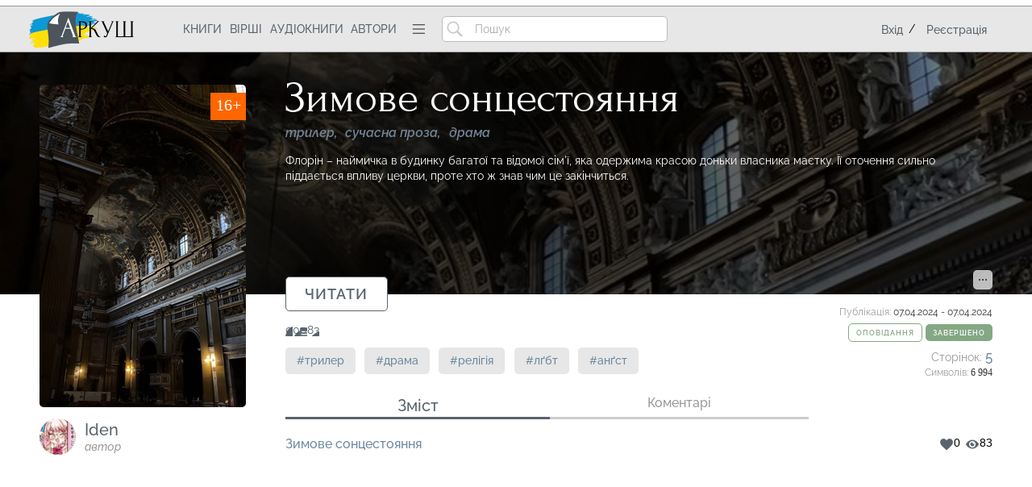

--- FILE ---
content_type: text/css; charset=utf-8
request_url: https://arkush.net/main.vvRP0aA.css
body_size: 28178
content:
/*! HTML5 Boilerplate v8.0.0 | MIT License | https://html5boilerplate.com/ */

/* main.css 2.1.0 | MIT License | https://github.com/h5bp/main.css#readme */
/*
* What follows is the result of much research on cross-browser styling.
* Credit left inline and big thanks to Nicolas Gallagher, Jonathan Neal,
* Kroc Camen, and the H5BP dev community and team.
*/

/* ==========================================================================
  Base styles: opinionated defaults
  ========================================================================== */

html {
  color: #000;
  background: #e7e7e7;
  font-family: Raleway, sans-serif;
  font-weight: normal;
  font-size: 14px;
  line-height: 1.4;
}

body{
  padding-top: 0.5em;
  background: #fff;
}

/*
  * Remove text-shadow in selection highlight:
  * https://twitter.com/miketaylr/status/12228805301
  *
  * Vendor-prefixed and regular ::selection selectors cannot be combined:
  * https://stackoverflow.com/a/16982510/7133471
  *
  * Customize the background color to match your design.
  */

::-moz-selection {
  background: #b3d4fc;
  text-shadow: none;
}

::selection {
  background: #b3d4fc;
  text-shadow: none;
}

/*
  * A better looking default horizontal rule
  */

hr {
  display: block;
  height: 1px;
  border: 0;
  border-top: 1px solid #ccc;
  margin: 1em 0;
  padding: 0;
}

/*
  * Remove the gap between audio, canvas, iframes,
  * images, videos and the bottom of their containers:
  * https://github.com/h5bp/html5-boilerplate/issues/440
  */

audio,
canvas,
iframe,
img,
svg,
video {
  vertical-align: middle;
}

/*
  * Remove default fieldset styles.
  */

fieldset {
  border: 0;
  margin: 0;
  padding: 0;
}

/*
  * Allow only vertical resizing of textareas.
  */

textarea {
  resize: vertical;
}

/* ==========================================================================
    Author's custom styles
    ========================================================================== */

@font-face {
  font-family: 'Forum';
  src: url('fonts/Forum.woff2') format('woff2'),
      url('fonts/Forum.woff') format('woff');
  font-weight: normal;
  font-style: normal;
  font-display: swap;
}

@font-face {
  font-family: 'Raleway';
  src: url('fonts/Raleway-Thin.woff2') format('woff2'),
      url('fonts/Raleway-Thin.woff') format('woff');
  font-weight: 100;
  font-style: normal;
  font-display: swap;
}

@font-face {
  font-family: 'Raleway';
  src: url('fonts/Raleway-Medium.woff2') format('woff2'),
      url('fonts/Raleway-Medium.woff') format('woff');
  font-weight: 500;
  font-style: normal;
  font-display: swap;
}

@font-face {
  font-family: 'Raleway';
  src: url('fonts/Raleway-ExtraLight.woff2') format('woff2'),
      url('fonts/Raleway-ExtraLight.woff') format('woff');
  font-weight: 200;
  font-style: normal;
  font-display: swap;
}

@font-face {
  font-family: 'Raleway';
  src: url('fonts/Raleway-BoldItalic.woff2') format('woff2'),
      url('fonts/Raleway-BoldItalic.woff') format('woff');
  font-weight: bold;
  font-style: italic;
  font-display: swap;
}

@font-face {
  font-family: 'Raleway';
  src: url('fonts/Raleway-SemiBold.woff2') format('woff2'),
      url('fonts/Raleway-SemiBold.woff') format('woff');
  font-weight: 600;
  font-style: normal;
  font-display: swap;
}

@font-face {
  font-family: 'Raleway';
  src: url('fonts/Raleway-Light.woff2') format('woff2'),
      url('fonts/Raleway-Light.woff') format('woff');
  font-weight: 300;
  font-style: normal;
  font-display: swap;
}

@font-face {
  font-family: 'Raleway';
  src: url('fonts/Raleway-BlackItalic.woff2') format('woff2'),
      url('fonts/Raleway-BlackItalic.woff') format('woff');
  font-weight: 900;
  font-style: italic;
  font-display: swap;
}

@font-face {
  font-family: 'Raleway';
  src: url('fonts/Raleway-ExtraBoldItalic.woff2') format('woff2'),
      url('fonts/Raleway-ExtraBoldItalic.woff') format('woff');
  font-weight: 800;
  font-style: italic;
  font-display: swap;
}

@font-face {
  font-family: 'Raleway';
  src: url('fonts/Raleway-MediumItalic.woff2') format('woff2'),
      url('fonts/Raleway-MediumItalic.woff') format('woff');
  font-weight: 500;
  font-style: italic;
  font-display: swap;
}

@font-face {
  font-family: 'Raleway';
  src: url('fonts/Raleway-Black.woff2') format('woff2'),
      url('fonts/Raleway-Black.woff') format('woff');
  font-weight: 900;
  font-style: normal;
  font-display: swap;
}

@font-face {
  font-family: 'Raleway';
  src: url('fonts/Raleway-ExtraBold.woff2') format('woff2'),
      url('fonts/Raleway-ExtraBold.woff') format('woff');
  font-weight: 800;
  font-style: normal;
  font-display: swap;
}

@font-face {
  font-family: 'Raleway';
  src: url('fonts/Raleway-LightItalic.woff2') format('woff2'),
      url('fonts/Raleway-LightItalic.woff') format('woff');
  font-weight: 300;
  font-style: italic;
  font-display: swap;
}

@font-face {
  font-family: 'Raleway';
  src: url('fonts/Raleway-ExtraLightItalic.woff2') format('woff2'),
      url('fonts/Raleway-ExtraLightItalic.woff') format('woff');
  font-weight: 200;
  font-style: italic;
  font-display: swap;
}

@font-face {
  font-family: 'Raleway';
  src: url('fonts/Raleway-Italic.woff2') format('woff2'),
      url('fonts/Raleway-Italic.woff') format('woff');
  font-weight: normal;
  font-style: italic;
  font-display: swap;
}

@font-face {
  font-family: 'Raleway';
  src: url('fonts/Raleway-SemiBoldItalic.woff2') format('woff2'),
      url('fonts/Raleway-SemiBoldItalic.woff') format('woff');
  font-weight: 600;
  font-style: italic;
  font-display: swap;
}

@font-face {
  font-family: 'Raleway';
  src: url('fonts/Raleway-Bold.woff2') format('woff2'),
      url('fonts/Raleway-Bold.woff') format('woff');
  font-weight: bold;
  font-style: normal;
  font-display: swap;
}

@font-face {
  font-family: 'Raleway';
  src: url('fonts/Raleway-Regular.woff2') format('woff2'),
      url('fonts/Raleway-Regular.woff') format('woff');
  font-weight: normal;
  font-style: normal;
  font-display: swap;
}

@font-face {
  font-family: 'Raleway';
  src: url('fonts/Raleway-ThinItalic.woff2') format('woff2'),
      url('fonts/Raleway-ThinItalic.woff') format('woff');
  font-weight: 100;
  font-style: italic;
  font-display: swap;
}

@font-face {
  font-family: 'Carlito';
  src: local('Calibri'), local('Carlito'),
      url('fonts/subset-Carlito.woff') format('woff');
  font-weight: normal;
  font-style: normal;
  font-display: swap;
}

@font-face {
    font-family: 'Asenine';
    src: url('fonts/AsenineCyrillic.woff2') format('woff2'),
        url('fonts/AsenineCyrillic.woff') format('woff');
    font-weight: normal;
    font-style: normal;
    font-display: swap;
}

@font-face {
  font-family: 'Bona Nova';
  src: url('fonts/BonaNova-Regular.woff2') format('woff2'),
      url('fonts/BonaNova-Regular.woff') format('woff');
  font-weight: normal;
  font-style: normal;
  font-display: swap;
}

@font-face {
  font-family: 'v_CCAlchemite';
  src: url('fonts/v_CCAlchemite.woff2') format('woff2'),
      url('fonts/v_CCAlchemite.woff') format('woff');
  font-weight: normal;
  font-style: normal;
  font-display: swap;
}

@font-face {
  font-family: 'Cambria';
  src: url('fonts/subset-Cambria-Bold.woff2') format('woff2'),
      url('fonts/subset-Cambria-Bold.woff') format('woff');
  font-weight: bold;
  font-style: normal;
  font-display: swap;
}

@font-face {
  font-family: 'Agatha-Modern';
  src: url('fonts/Agatha-Modern.woff2') format('woff2'),
      url('fonts/Agatha-Modern.woff') format('woff');
  font-weight: normal;
  font-style: normal;
  font-display: swap;
}

@font-face {
  font-family: 'Sony Sketch EF';
  src: url('fonts/SonySketchEF.woff2') format('woff2'),
      url('fonts/SonySketchEF.woff') format('woff');
  font-weight: normal;
  font-style: normal;
  font-display: swap;
}

@font-face {
  font-family: 'Jura';
  src: url('fonts/Jura-Regular.woff2') format('woff2'),
      url('fonts/Jura-Regular.woff') format('woff');
  font-weight: normal;
  font-style: normal;
  font-display: swap;
}

@font-face {
  font-family: 'Jura';
  src: url('fonts/Jura-Light.woff2') format('woff2'),
      url('fonts/Jura-Light.woff') format('woff');
  font-weight: 300;
  font-style: normal;
  font-display: swap;
}

@font-face {
  font-family: 'AdverGothicC';
  src: url('fonts/AdverGothicC.woff2') format('woff2'),
      url('fonts/AdverGothicC.woff') format('woff');
  font-weight: normal;
  font-style: normal;
  font-display: swap;
}

@font-face {
  font-family: 'Arthur Gothic';
  src: url('fonts/ArthurGothic.woff2') format('woff2'),
      url('fonts/ArthurGothic.woff') format('woff');
  font-weight: normal;
  font-style: normal;
  font-display: swap;
}

@font-face {
  font-family: 'Copperplate';
  src: url('fonts/CopperplateCyrillic-Bold.woff2') format('woff2'),
      url('fonts/CopperplateCyrillic-Bold.woff') format('woff');
  font-weight: bold;
  font-style: normal;
  font-display: swap;
}

@font-face {
  font-family: 'Aeromatics';
  src: url('fonts/AeromaticsSmallCapsNC.woff2') format('woff2'),
      url('fonts/AeromaticsSmallCapsNC.woff') format('woff');
  font-weight: normal;
  font-style: normal;
  font-display: swap;
}

@font-face {
  font-family: 'Montserrat';
  src: url('fonts/Montserrat-Thin.woff2') format('woff2'),
      url('fonts/Montserrat-Thin.woff') format('woff');
  font-weight: 100;
  font-style: normal;
  font-display: swap;
}

@font-face {
  font-family: 'Montserrat';
  src: url('fonts/Montserrat-ExtraBold.woff2') format('woff2'),
      url('fonts/Montserrat-ExtraBold.woff') format('woff');
  font-weight: bold;
  font-style: normal;
  font-display: swap;
}

@font-face {
  font-family: 'Montserrat';
  src: url('fonts/Montserrat-Black.woff2') format('woff2'),
      url('fonts/Montserrat-Black.woff') format('woff');
  font-weight: 900;
  font-style: normal;
  font-display: swap;
}

@font-face {
  font-family: 'Montserrat';
  src: url('fonts/Montserrat-Regular.woff2') format('woff2'),
      url('fonts/Montserrat-Regular.woff') format('woff');
  font-weight: normal;
  font-style: normal;
  font-display: swap;
}

@font-face {
  font-family: 'Montserrat';
  src: url('fonts/Montserrat-Medium.woff2') format('woff2'),
      url('fonts/Montserrat-Medium.woff') format('woff');
  font-weight: 500;
  font-style: normal;
  font-display: swap;
}

@font-face {
  font-family: 'Montserrat';
  src: url('fonts/Montserrat-SemiBold.woff2') format('woff2'),
      url('fonts/Montserrat-SemiBold.woff') format('woff');
  font-weight: 600;
  font-style: normal;
  font-display: swap;
}

@font-face {
  font-family: 'Montserrat';
  src: url('fonts/Montserrat-ExtraLight.woff2') format('woff2'),
      url('fonts/Montserrat-ExtraLight.woff') format('woff');
  font-weight: 200;
  font-style: normal;
  font-display: swap;
}

@font-face {
  font-family: 'Montserrat';
  src: url('fonts/Montserrat-Light.woff2') format('woff2'),
      url('fonts/Montserrat-Light.woff') format('woff');
  font-weight: 300;
  font-style: normal;
  font-display: swap;
}

@font-face {
  font-family: 'Montserrat';
  src: url('fonts/Montserrat-Bold.woff2') format('woff2'),
      url('fonts/Montserrat-Bold.woff') format('woff');
  font-weight: bold;
  font-style: normal;
  font-display: swap;
}

@font-face {
  font-family: 'Body Grotesque Large';
  src: local('Body Grotesque Large Regular'), local('BodyGrotesque-LargeRegular'),
      url('fonts/BodyGrotesque-LargeRegular.woff2') format('woff2'),
      url('fonts/BodyGrotesque-LargeRegular.woff') format('woff');
  font-weight: normal;
  font-style: normal;
}


     
/* overall site structure */

a
{
  color: #6c88a1;
  text-decoration: none;
  font-weight: 500;
}

header a, footer a, .book a, a.author, .author .name>a, .dropdown a, .dropdown-l2 a, .dropdown form input, .dropdown li button
{
  color: #58636d;
  font-weight: 500;
}

p
{
  margin: 1em 0 0 0;
}

.page-login p, .page-register p
{
  margin-top: 3em;
  font-size: 12px;
}

p:first-child
{
  margin: 0;
}

@keyframes newmarker {
  0%
  {
    filter: initial;
  }
  100% 
  { 
    filter: brightness(2);
  }
}

.new-marker
{
  /*animation: 1.5s cubic-bezier(.1,.09,.92,-0.25) 1s infinite alternate newmarker;*/
  /*animation: 2.5s cubic-bezier(1,-0.34,.77,1.12) 1s infinite alternate newmarker;*/
  animation: 2s cubic-bezier(1,-0.34,.84,1.11) 1s infinite alternate newmarker;  
}

/*
.new-marker
{
  position: relative;
}

.new-marker::before
{
  all: initial;
 
  font-family: Carlito;
  content: 'нове';
  display: inline-block;
  position: absolute;
  color: #d33;
  font-size: 11px;
  line-height: 1;
  top: -13px;
  right: 0;
  font-style: initial;
  font-weight: initial;
}*/

/*
.__new-marker::before
{
  content: '•';
  display: inline-block;
  position: absolute;
  color: #22f;
  font-size: 40px;
  line-height: 1;
  top: -23px;
  left: -10px;
}

.__new-marker
{
  __position: relative;
  __text-shadow: 1px 1px 4px #6ca1c9;
  __outline: 4px solid #6ca1c9;
  __outline-offset: 0;
  __border-radius: 5px;
  __background-color: #6ca1c9;
  
  __animation: 2s linear newmarker;
}
*/

/*a:not([class]):hover, a:not([class]):focus*/
a[href]:hover, a[href]:focus, a[onclick]:hover, a[onclick]:focus, button:not([class=inactive]):hover, button:not([class=inactive]):focus, 
input[type=submit]:hover, input[type=submit]:focus,
input[type=image]:hover, input[type=image]:focus,
.dots-btn:hover, .dots-btn:focus, a.action:hover, a.action:focus
{  
  filter: contrast(1.2) saturate(1.2) brightness(0.6);
  text-decoration: none;
}

a.logo, .notint
{
  filter: none !important;
}

/*
.notint:hover img
{
  filter: contrast(1.1) saturate(1.1) brightness(0.9);
}
*/

.sort-types a.active
{
  color: #333;
}

.sort-types a.mandatory
{
  /*color: #ff424e;*/
  color: #e4a94a;
}

.sort-types a.mandatory.active
{
  /*color: #97282f;*/
  color: #8c682d;
}

a.action
{
  /*! color: #6c88a1; */
}

#header form
{
  display: inline-block;  
  flex: 1;
}

#header .logo
{
  margin: 4px 10px 4px 0;
  display: inline-block;
  flex: 1;
  max-width: 168px; /*150px*/
}

#header .logo span
{
  background: no-repeat url(logo/logo_ukraine_340x92.png) right center;
/*   background: no-repeat url(logo/logo_dn.png) right center; */
  
  width: 168px;
  height: 46px;
  display: inline-block;
  vertical-align: middle;
  background-size: auto 46px;
  margin-left: -60px;
}

#header nav input
{
  border: 1px solid #bbb;
  border-radius: 5px;
  background-repeat: no-repeat;
  background-image: url(search_icon_40.png);
  background-position: 5px center;
  background-size: 20px;
  padding-left: 40px;
  padding-right: 0.5em;
  /*! width: 13em; */
  width: 100%;
  box-sizing: border-box;
  vertical-align: middle;
  max-width: 20em;
  min-width: 10em;
}

#header input::placeholder
{
  color: #aaa;
}

input::placeholder, textarea::placeholder
{
  color: #aaa;
}

.usernav
{
  display: inline-block;
  /*! margin-top: -0.3em; */
  margin-left: 1em;  
  vertical-align: middle;
  /*! padding: 6px 5px; */
}

.navmenu
{
  /*! display: table-cell; */
  /*! margin: 0 1em 0 0; */
  /*! height: 36px; */
  /*! align-self: stretch; */
  /*! align-content: center; */
  /*! vertical-align: middle; */
  height: 36px;
  /*! line-height: 36px; */
  width: 36px;
  text-align: center;
  /*! gap: 0; */
}

.page-contest-details main{
  padding: 1em;
}
/* 
.page-contest-details main{
  height: 100%;
  overflow: scroll;
} */

.page-help-ukraine main h1
{
  font-size: 2em;
  margin-bottom: 1rem;
}

.page-help-ukraine main h2
{
  font-size: 1.5em;
}

.page-help-ukraine main a
{
  color: #2068a8;
}

.page-help-ukraine main .war-block
{
  margin-top: 2rem;
}

.page-help-ukraine main img
{
  max-width: 100%;
  height: auto;
}

.page-help-ukraine .war-prime
{
  font-size: 1.5em;
}

.page-help-ukraine .war-flow {
  display: flex;
  gap: 1em;
  align-items: center;
  flex-wrap: wrap;
  justify-content: flex-start;
  margin-bottom: 3em;
}

.war-important {
  font-size: 1.1em; font-family: Carlito; color: #555; font-weight: 500;
  margin-top: 0.2rem;
}

.navmenu>img
{
  /*! display: block; */
  /*! line-height: 36px; */
  padding: 6px 0;
}

.trigger, .trigger-l2
{
  position: relative;
}

.trigger:hover, .trigger li, a[onclick], .trigger-l2:hover, .trigger-l2 li
{
  cursor: pointer;
}

.usernav .avatar
{
  width: 45px;
  height: 45px;
  border-radius: 45px;
  padding: 6px 5px 5px 5px;
}

.usernav .logout a
{
  background: no-repeat url(exit.png) 1.5em center;
  background-size: 16px;
  padding-left: 3em;
  color: #666
}

#header .usernav a
{
  margin: 0;
  display: block;
}

.dropdown, .dropdown-l2
{
  display: none;
  position: absolute;
  right: 0;
  list-style: none;
  margin: 1px 0 0 0 !important;

  text-align: left;

  background: #d5d5d5; 
  width: max-content;
  min-width: 122px;
  padding: 0;
  z-index: 1000;
}


.dropdown li, .dropdown-l2 li
{
  padding: 0;
  margin: 0;
}

/* .dropdown-l2 {
  top: 0;
  right: 100%; 
}
*/

.comment .edit-actions .dropdown-l2 {
  right: initial;
}

.dropdown li > *:not(ul):not(menu)
{
  padding: 1em 1.5em;
  display: block;
}

.usernav:focus,
.usernav:focus-within,
.navmenu:focus,
.navmenu:focus-within
{
  background: #d5d5d5;
}

@keyframes show-dropdown {


  0% {
    transform: scaleY(0);
    opacity: 0;
  }

  100% {
    transform: scaleY(1);
    opacity: 1;
  }

}

.trigger:focus .dropdown, .trigger-l2:focus .dropdown-l2,
.trigger:focus-within .dropdown, .trigger-l2:focus-within .dropdown-l2,
.trigger .dropdown:focus-within, .trigger-l2 .dropdown-l2:focus-within
{
  display: block;
  animation: show-dropdown 200ms ease-in-out forwards;
  transform-origin: top center;
}

.dropdown li div.our-social 
{
  padding: 0.6em;
  text-align: center;
  display: flex;
  /*! gap: 3px; */
  justify-content: space-evenly;
  align-items: center;
  background: #ddd;
}

li:last-child .our-social {
  padding-bottom: 1em;
}

li .our-social img
{
  border-radius: 3px;
  /*width: 24px;*/
  height: auto;
}

#header .auth-block
{
  float: right;
  height: 56px;  
  /*! margin-top: 5px; */
}

#header .login-block
{
  line-height: 56px;
}

#header .login-block a
{
  margin: 0 0.5em;  
}

#header .auth-block .write, #header .auth-block .notifications, #header .auth-block .messages
, #header .auth-block .mylib
, #header .auth-block .complaint
{
  display: inline-block;
  width: 28px;
  height: 28px;
  background-size: 28px;
  
  background-repeat: no-repeat;
  vertical-align: middle;
}

#header .auth-block > a {
  margin-left: 1em;
}

#header .auth-block .mylib
{
  background-image: url(icons/lib_icon_56.png);
  width: 35px;
  background-size: 35px 28px;
}

#header .auth-block .write
{
  background-image: url(new_book_icon_56.png);
}

#header .auth-block .notifications
{
  background-image: url(notification_icon_56.png);
  text-align: right;
}

#header .auth-block .messages
{
  background-image: url(direct_icon_56.png);
  text-align: right;
}


.count-circle
{
  background: #e42e2d;
  color: #fff;
  display: inline-block;
  border-radius: 1.4em;
  line-height: 1.4em;
  min-width: 1.4em;
  font-family: Carlito;
  text-align: center;
  font-size: 14px;
  margin: 0 0.3em 2px 0.3em;
  vertical-align: middle;
}

.auth-block .count-circle
{
  margin-left: 17px;
  margin-top: 3px;
  border: 2px solid #e7e7e7;  
  
  border-radius: 1.2em;
  line-height: 1.2em;
  min-width: 1.2em;  
  font-size: 12px;
}

footer, header#tophead, .user-banner 
{  
  clear:both;
}

.tip
{
  font-size: 12px;
  margin-top: 0.5em;
}

.tip.outside
{
  margin-top: 0;
  margin-bottom: 1em;
}


.rules-warning
{
  color: #db8d80;
  margin-bottom: 1.5em;
}

#cover_size:after
{
  content: "512x800";
}

.add-verse #cover_size:after
{
  content: "800x680";
}

.btype1 #cover_size:after
{
  content: "512x512";
}

.main, .content main, .footer, #header, .book-info, .important-msg
{
  margin: 0 auto;
  width: 64%;
  padding: 0 3.5em;
  box-sizing: border-box;
  /*! display: inline-block; */
}

.with-sides .content
{
  float: right;  
  /*! display: inline-block; */
  width: 82%;
}

.with-sides main
{
  width: 78%;
  vertical-align: top;
  display: inline-block;
  margin-bottom: 1em;
}

.page-contest-results #main
{
  position: relative;
}

.contest-details-author
{
  color: #6c88a1;
}

.contest-results-notes
{
  color: #b77368;
}

.page-contest .sort-types
{
  font-size: 16px;
}

.page-contest .tabs-header
{
  margin-bottom: 1em;
}

.contest-bonus-details-title
{
  color: #e6a237;  
  font-weight: normal;
}

.contest-bonus-details
{
  background: #f1f1f1;
}

.contest-details-container
{
  overflow: auto;
}

table.contest-details
{
  font-size: 12px;
  border-collapse: collapse;
  text-align: center;  
  font-family: Carlito;
}

table.contest-details th
{
   font-size: 12px;

   font-weight: bold;
  
   border: 1px solid #eee;
   padding: 3px;
  
}

table.contest-details th.row
{
     min-width: 20em;
     /*! position: fixed; */
}

table.contest-details th.row a
{
  color: #000;
  font-weight: bold;
}

table.contest-details td
{
  border: 1px solid #eee;
   padding: 3px;  
}

.with-sides .news
{
  width: 22%;
  vertical-align: top;
  display: inline-block;
}


.side
{
  width: 18%;
  box-sizing: border-box;
  padding: 0 1em;
}

.promo
{
  /*! --background: green; */
  float: left;
  /*! margin-top: 7px; */
  min-width: 10em;
  text-align: right;
}


.blog-details 
{
  position: relative;
}

.blog-details h1
{
  margin-bottom: 0.3em;
}

.blog-item .edit-actions
{
  /*! position: absolute; */
  /*! right: 0; */
  /*! top: 0; */
  float: right;
}

/* .blog-moderate{
  position:absolute;
  height: 65%; 
  transform: translateY(35%); 
  text-align:center; 
  width: 100%; 
  background-image: linear-gradient(to right, rgba(0, 255, 255, 0.9),rgba(0, 255, 255, 1), rgba(0, 255, 255, 0.9) ); 
  opacity:0.8;
}

div.blog-is-moderate{
  position:relative;
}

div.blog-moderate h3{
  transform: translateY(35%); 
  height:100%;
} */

.important-msg
{
  color: #e40f00;
  --text-align: center;
  padding-top: 0.5em;
  padding-bottom: 0.5em;
  --font-size: 16px;
}

#all-genres-filter label
{
  display: block;
}

#all-genres-filter label.genre-filter-sub
{
  padding-left: 2em;
}

.page-genres #main .block {
  display: block;
}

.all-tags .tag
{
  font-size: 1.3em;
  margin-right: 0.5em
}

.contest-root {
  display: flex;
  flex-wrap: wrap;
  justify-content: flex-start;
  align-items: flex-start;  

  gap: 0 2em;

  margin-bottom: 3em;
}

.contest-root img {
  max-width: 100%;
  height: auto;
  width: 400px;
  border-radius: 5px;
  margin-bottom: 0.5em;
}

.all-genres {
  display: flex;
  flex-wrap: wrap;
  --justify-content: space-between;
  justify-content: flex-start;
  align-items: flex-start;  

  gap: 2em 2em;
}

.all-genres ul 
{
  margin: 0;
}

.all-genres li
{
  list-style-type: "◆"
}


.block-community .all-genres, .block-arkush .all-genres {
  justify-content: flex-start;
}

.block-all-genres
{
  margin-bottom: 3.2em;
}

.genre-root
{
  display: inline-block;
  /*! --margin: 0 1em 1em 0; */
  vertical-align: top;
  max-width: 100%;
}

.genre-root .title
{
  display: flex;
  background-repeat: no-repeat;
  background-size: cover;
  background-position-x: center;
  
  width: 328px;
  height: 100px;  

  border-radius: 5px;
  color: white;
  
  box-sizing: border-box;
  
  font-size: 1em;

  align-items: flex-end;
  justify-content: flex-end;
  
  margin-bottom: 0.5em;
  max-width: 100%;
  flex-direction: column;
  padding-bottom: 0.5em;
  gap: 0.2em;
}

.genre-root .title span {
  background: #00000090;
  
  padding: 0.2em 0.4em;
  line-height: 1;
  
  /*! margin-bottom: 0.5em; */
}

.genre-sub
{
  display: block;
  /*! margin-bottom: 0.3em; */
  line-height: 1.7;
}

.contest-status-1 {
  color: #76996a;
}

.contest-status-2 {
  color: #fcbe5b;
}

.contest-status-3 {
  color: #ff424e;
}

.contest-status-4, .contest-status-5 {
  color: #ff424e;
}

.contest-status {
  font-size: 1.1em;
}

.info-entry 
{
  color: #666;
  margin-top: 0.5em;
  /*! line-break: anywhere; */
}

.contest-descr {
  margin-top: 0.5em;
  white-space: pre-line;
}

.info-entry a {
  margin-right: 0.5em;
}

.contest-num {
  font-size: 1.3em
}

.info-value {
  font-weight: bold;
}

.contest-info {
  flex: 1;
  min-width: 15em;
}

.contest-info h2
{
  margin: 0;
  font-size: 1.4em;
}

/* #dn2120-banner--
{
  background: no-repeat url(contests/kazkochas/kazkochas_top.png) center;
  background-size: contain;
  height: 87px;
  display: block;
  border-radius: 5px;
  margin-top: 1em;
}
 */
.top-poster
{
  flex: 10;
  flex-basis: 100%;
  margin: 0.4em 0;
}

.top-poster
{
  /*! --background-size: contain; */
  background-size: auto 100%;
  background-repeat: no-repeat;
  background-position: center;
  /*! height: 46px; */  
  /*! border-radius: 5px; */
  /*! --max-width: 559px; */
  height: 36px;
}

.top-poster
{
  background-image: url(featured/zsu_top.png);
}

/* #top-poster0
{
  background-image: url(contests/allmor2021/allmor_top_prose.png);
}
#top-poster1
{
  background-image: url(contests/allmor-poetry2021/allmor_top_poetry.png);
}
#top-poster2
{
  background-image: url(contests/kazkochas/kazkochas_top2.png);
} */

.main-top-banner
{
  text-align: center;
}

.main-top-banner img, .top-poster img
{
  width: 100%;
  height: auto;
  border-radius: 5px;
  max-width: 1119px;  
}

.page-contest #contest-add
{
  text-align: center;
  margin-bottom: 2em;
}

.page-contest #contest-add .important {
  font-size: 14px;
  white-space: pre-line;
}

.page-contest h1
{
  /*! margin-bottom: 0; */
  text-align: center;
  font-size: 32px;
}


.page-contest-allmor2021 #contest-add,
.page-contest-allmor-poetry2021 #contest-add,
.page-contest-allmor2021 h1,
.page-contest-allmor-poetry2021 h1
{
  font-family: 'Bona Nova';
}

.page-contest-kazkochas #contest-add
{
  font-family: 'v_CCAlchemite';
}

.page-contest-kazkochas .competition-submit-stats
{
  font-size: 18px;
}

.menu-wrapper
{
  display: flex;
  align-items: center;
  flex-wrap: wrap;
  /*! width: 100%; */
  gap: 5px 0;
}

header#tophead nav
{
  display: inline-block;
  /*! margin-top: 0.3em; */
  /*! margin-bottom: 0.3em; */  
  vertical-align: middle;
  height: 45px;
  flex: 5;
  display: flex;
  align-items: center;
  /*gap: 0.7em;*/
}

header#tophead nav > *
{
  margin-right: 0.7em;
}

header#tophead nav > *:last-child
{
  margin-right: 0;
}

header#tophead
{
  /*! padding: 0.5em 0 0 0; */
  /*! margin-top: 0.5em; */
  border-top: 1px solid #999;
  border-bottom: 1px solid #999;
  background: #e7e7e7;  
}

.with-sides header#tophead
{
  margin-bottom: 1.5em;
}

#header
{
  line-height: 1;  
  /*! margin: 0.3em auto; */
}

header#tophead nav a
{
  text-transform: uppercase;  
}

header#tophead nav>a, .login-block a
{
  white-space: nowrap;

  display: inline-block;
  vertical-align: middle;

}

header#tophead nav>a {

  line-height: 36px;
  /*! padding-right: 0.7em; */
}

footer
{  
  border-top: 1px solid #999;
  min-height: 100px;
  background: #e7e7e7;
  margin-top: 2em;
  /*! vertical-align: bottom; */
  bottom: 0;
  position: relative;
}

#copyright
{
  float: left;
  margin-right: 1.5em;
  max-width: 47em;
}

#legal-info
{
  padding-right: 1.5em;
  /*! float: right; */
  /*! margin-right: 3em; */
}

#copyright, #legal-info
{
  display: inline-block;
}

#legal-info a
{
  display: block;
  margin-top: 0.5em;
}

#disclaimer
{
  padding-top: 1em;
  padding-bottom: 2em;
  clear: both;
}

#copyright .copyright
{
  margin-right: 4em;
}

#copyright .copyright, .info-label
{
  font-size: 14px;
  margin-bottom: 1.7em;
}

.promo .our-social
{
  margin-top: 1em;
  margin-bottom: 3em;  
  /*! text-align: right; */
}

.promo .our-social a
{  
  margin-left: 1.2em;
}

.promo .our-crowdfundings
{
  max-width: 18em;
  display: inline-block;
}

.patreon img
{
  margin: 1.2em 14px 0 14px;
}

#arkush-counter
{
  display: inline-block;
  min-width: 222px;
  box-sizing: border-box;
  margin-top: 2.5rem;
  padding: 1.2em;
  padding-top: 0em;
  background-color: #f1f1f1;
  border-radius: 5px;
  text-align: center;
  font-family: Forum;
  font-size: 20px;
  color: #999999;
}

#arkush-counter img
{
  margin-top: -1.7em;
}

#arkush-counter #arkush-title span
{
  font-size: 30px;
  color: #58636d;
}

#arkush-counter-body
{
  padding-left: 1em;
}

#arkush-counter-body div
{
  text-align: left;
  margin-top: 9px;
}

#arkush-counter-body span
{
  display: inline-block;
  font-size: 26px;
  color: white;
  text-align: center;
  vertical-align: middle;
  min-width: 36px;
  line-height: 1.25;
  background-color: #6ca1c9;
  border-radius: 5px;
  padding: 0em 10px;
  margin-right: 10px;
}

#arkush-blogs, #arkush-comments
{
  font-family: Raleway;
  font-size: 13px;
  color: #999;
}

#arkush-blogs span, #arkush-comments span
{
  background-color: transparent;
  border: 1px solid #ccc;
  line-height: 1.5;
  font-size: 15px;
  color: #666;  
  font-weight: normal;
}

#arkush-audiobooks, #arkush-readers
{
  margin-bottom: 1em;
}

#arkush-counter #arkush-books span
{
  background-color: #76996a;
}

#arkush-counter #arkush-verse span
{
  background-color: #129192;
}

#arkush-counter #arkush-audiobooks span
{
  background-color: #c4589d;
}

#arkush-counter #arkush-readers span
{
  background-color: #6e7c88;
}

.arkush-friends
{
  /*! margin-top: 2em; */
  /*! text-align: right; */
  font-family: Forum;
  font-size: 22px;
  color: #999999;
}

.arkush-friends
{
  display: inline-block;
  min-width: 222px;
  box-sizing: border-box;
  text-align: center;
}


.arkush-friends span
{
  font-size: 30px;
  color: #666666;
}

.arkush-friends img
{
  display: inline-block;
  margin-top: 0.5em;
  border-radius: 5px;
  text-align: center;
}


.patreon
{
  display: inline-block;
  width: 222px;
  box-sizing: border-box;
  margin-top: 3rem;
  padding: 1.4em;
  padding-top: 0em;
  background-color: #f1f1f1;
  border-radius: 5px;
  text-align: center;
  font-family: Raleway;
  font-size: 14px;
  color: #333333;
  font-weight: 500;
}

#patreon_heart
{
  margin-top: -2.1em;
  margin-bottom: 0.2em;
  margin: -2.1em auto 0.2em auto;
}

.patreon-text
{
  margin-top: 0.7em;
  /*! font-family: Forum; */
  /*! font-size: 18px; */
}

.patreon-header
{
  display: inline-block;
  font-size: 16px;
  font-weight: 500;
  color: white;
  text-align: center;
  vertical-align: middle;
  line-height: 1.25em;
  background-color: #ff424e;
  border-radius: 5px;
  padding: 0.5em 0.9em;
  margin: 1.2em 0;
}

.patreon-list
{
  line-height: 1.8em;
  color: #555555;
}


footer .our-social
{
  margin-top: 1em;
}

footer .our-social a
{  
  margin-right: 1em;
}

footer .our-crowdfundings
{
  float: right;
  width: 210px;
  font-size: 12px;
}

footer .our-crowdfundings img {
    padding-top: 12px;
    padding-right: 14px;
}


.footer
{
  padding-top: 2em;
  padding-bottom: 2em;
  /*! margin-top: 1em; */
}

.logo
{
  font-family: Forum, sans-serif;
  font-size: 32pt;
  margin-top: -2px;
}

.blog-item
{
  margin-bottom: 3em;
}

.blog-item.in-moderation, .blog-item.is-draft
{
  opacity: 0.6;
  background: #eee;
}

.blog-details.in-moderation, .blog-details.is-draft
{
  opacity: 0.8;
}

.blog-item .moderation-label, .blog-details .moderation-label
{
  color: #0d99d3;
}

.blog-details .blog-item
{
  margin-bottom: 2em;
}

h2
{
  font-size: 16px;
  color: #333;  
  font-weight: 600;
  margin-bottom: 0.8em;
  margin-top: 1em;
  /*border-top: 1px solid #eee;*/
  
}

.page-dn2120 h2
{
  margin: 2em 0;
}

.news-page h2
{
  color: #333;
}

.news-date
{
  color: #999;
  font-weight: 500;
  margin-bottom: 0.7em;
  /*! margin-left: 1.2em; */
  /*! margin-top: 0.7em; */
  /*! display: inline-block; */
}

.ugc a, .comment-content a, .news-content a
{
  color: #6c88a1;
  word-break: break-word;
}

.plaintext a {
  word-break: break-word;
}


.plaintext, .ugc
{
  /*! white-space: pre-line; */
  hyphens: auto;
  overflow-wrap: break-word;
}

.plaintext pre, .ugc pre {
  white-space: pre-line !important;
}

/*
.news-content *
{
  white-space: initial;
}
*/

.news-content ol
{
  margin-left: 0em;
  padding-left: 1em;
}

.news-content li::marker
{
  color: #6c88a1;
  font-weight: 500;
}

.news
{
  /*! --background: blue; */
  /*! float: right; */
  /*! padding-top: 53px */
  display: inline-block;
  width: 20%;
  vertical-align: top;
} 

.edit-book
{
  text-align: right;
}

.info-label
{
  text-transform: uppercase;
}

#mobile-shortcuts .block
{
  text-align: center;
  margin: 0.4em;
}

#featured
{
  font-weight: normal;
}

.news .label
{
  margin-bottom: 1.8em;
  display: block;
}

.news .label
{
  margin-top: 2.6em;
}

.news .block
{
  padding-left: 0px;
}

.about.block .ugc img, .news-content img, .about.block .ugc video, .news-content video 
{
  margin-top: 1em;
  max-width: 100%;
  height: auto;
  border-radius: 5px;
}

.news-content img[src*="arkush.net/covers"],
.news-content img[src*="localhost/covers"]
{
  max-width: 256px;
}

.side .block
{
  /*! text-transform: uppercase; */
  padding: 0;
}

.featured-news a
{
  display: inline-block;
  width: 222px;
}

.featured-news .label
{
  font-size: 0.9em;
}

.featured-news a img
{
  width: 100%;
  height: auto;
  border-radius: 5px;
}

.promo.side .inner
{
  max-width: 222px;
  display: inline-block;
}

#community .inner a
{
  display: block;
  margin-bottom: 1em;
}

#community .inner a:last-child
{
  margin-bottom: 0;
}


.promo .block
{
  /*! text-align: right; */
  margin-top: 2.5rem;
  display: block;
}

.top-promo .block
{
  margin-top: 1.5rem;
}


.top-promo .block:first-child
{
  margin-top: 0;
}


.book .cover
{
  display: block;
  /*! box-shadow: 1px 1px 5px #000; */
}

.book .cover::after 
{
  height: 20px;
  
  background: red;
  content: '';
  --display: block;
}

.verse .cover
{
  /*! height: 256px; */
  /*! overflow: hidden; */
  background: #efefef; 
  /*! --padding-bottom: 5px; */
  border-radius: 5px;
  color: #fff;
  /*! color: #000; */
  font-weight: normal;
  background-size: cover;
  background-repeat: no-repeat;
  padding: 0 10px;
  height: 170px;
  display: flex;
  /*! width: 200px; */
  /*! align-content: center; */
  justify-content: center;
  align-items: center;
  box-sizing: border-box;
}

.bonus-block .book .cover
{
  float:left;
  margin-right: 5px;
}

.bonus-block .book
{
  display: inline-block;
  width: auto;
  max-width: 30em;
  margin: 0;
  width: 256px;
}

.contest-winner-book .book .cover
{
  
  float: left;
}

.contest-winner-book .book .details
{
  display: block;
  
  text-align: left;
  padding: 0.5em 1em;
  /*! font-size: 30px; */
  /*! position: absolute; */
  margin-left: 130px;
  /*! top: 0; */
  /*! width: 100%; */
}

.cover-wrapper.in-competition1::after
{
  content: "";
  display: block;
  width: 32px;
  height: 32px;
  
  background: no-repeat url(dn2120/dn2120_sticker_96.png);
  background-size: 32px;
  
  margin-top: -36px;
  /*! position: absolute; */
  /*! vertical-align: top; */
  /*! text-align: left; */
  margin-left: 3px;
  /*! float: left; */
  z-index: 1000;
  position: absolute;
  right: 3px;
}

.book-info .cover-wrapper.in-competition1::after
{
  width: 64px;
  height: 64px;
  background-size: 64px;  
  margin-top: -70px; 
  margin-left: 6px;  
  right: 6px;
}

.is-default.cover-wrapper.in-competition1::after
{
  display: none;
}

.dn2120-contest-link
{
  display: block;
  margin: 2em 0 1em 0;
}

.dn2120-contest-link img
{
  max-width: 100%;
  height: auto;
  border-radius: 5px;
}

.cover-wrapper
{
  position: relative;
  /*! float: left; */
  /*! clear: both; */
  margin: auto;    
  overflow: hidden;
}

.in-game .cover-wrapper::before
{
  display: block;
  content: '';
  position: absolute;
  top: -10px;
  right: -10px;
  width: 50px;
  height: 50px;
  z-index: 100;
  background: no-repeat url(avatar_celebration_200.png) center center;
  background-size: contain;
  border-radius: 50%;
  box-shadow: 0px 0px 10px 2px #ffffffcc;
}

.game-rules
{
  margin-bottom: 2em;
}

.cover-title
{
  position: absolute;
  top: 15%;

  padding: 0;
  left: 1em;
  right: 1em;

  bottom: 1em;

  font-family: Forum;
  color: #999;

  /* font-size: clamp(8px, 100em / var(--text-length), 128px / 10); */
  font-weight: 500;
  text-transform: uppercase;
  text-align: center;
  word-wrap: break-word;
  overflow-wrap: break-word;
  overflow: hidden;  
  hyphens: manual;
  box-sizing: border-box;

  display: flex;
  align-items: flex-start;
  justify-content: center;
  word-break: break-word;
}

.book-info .cover-title
{
  font-size: 28px;  
}

.in-competition1 .cover-title
{
  color: #e5d8a4;
  top: 5%;
  font-family: Asenine;
  text-transform: initial;
  font-size: 20px;
  line-height: 1;
  letter-spacing: 0.5px;
}


.in-competition2 .cover-title
{
  font-family: 'Bona Nova';
  color: #000;
  text-transform: initial;  
  top: 7%;
  line-height: 1;

}

.in-competition3 .cover-title
{
  font-size: 12px;
  font-family: 'v_CCAlchemite';
  color: #fff;
  top: 10%;
  --webkit-text-stroke: 1px #6d38c6;
   text-shadow:
   -1px -1px 0 #6d38c6,  
    1px -1px 0 #6d38c6,
    -1px 1px 0 #6d38c6,
     1px 1px 0 #6d38c6;
  /*! font-weight: 500; */
}

.in-competition5 .cover-title
{
  color: #111;
  font-weight: 600;
  /*text-shadow: 0 0 8px #fff;*/
}

.in-competition6 .cover-title
{
  font-family: 'Agatha-Modern';
  color: #000;
  text-transform: initial;  
  top: 7%;
  line-height: 1;


  font-size: 18px;
  color: #000;

  text-shadow: -1px -1px 5px #fff, 1px 1px 5px #fff;  
}

.in-competition7 .cover-title
{
  color: #37fbfa;
  top: 7%;
  font-family: 'Jura';
  text-transform: initial;
  font-size: 18px;
  line-height: 1;
  /* letter-spacing: 0.5px; */
}

.in-competition8 .cover-title
{
  color: #fff;
  align-items: flex-end;
  text-transform: initial;
  font-size: 18px;
  line-height: 1;
}

.in-competition10 .cover-title
{
  color: #333;
  font-weight: 600;
}

.in-competition11 .cover-title
{
  color: #fff;
  font-family: 'AdverGothicC';
  font-weight: 300;
  align-items: flex-end;
  font-size: 12px;
}

.in-competition12 .cover-title
{
  color: #fcea99;
  font-weight: 300;
  align-items: flex-end;
}

.in-competition13 .cover-title
{
  font-family: 'Arthur Gothic';
  /* text-transform: initial; */
  font-weight: 400;
  top: 20%;
  font-size: 18px;
  color: #fff;
  text-shadow: -1px -1px 2px #2d220a, 1px 1px 2px #2d220a;

}

.in-competition14 .cover-title
{
  color: #502a37;
  font-family: Raleway, sans-serif;
  font-weight: 700;
  top: 40%;

}

.in-competition15 .cover-title
{
  color: #000f5b;
  font-family: Copperplate, sans-serif;
  font-weight: 400;
  top: 10%;
}


.in-competition16 .cover-title
{
  font-family: 'Montserrat';
  font-weight: 500;

  top: 60%;
  font-size: 12px;
  color: #c0f7fe;
  text-shadow: -1px -1px 3px #5db7c5, 1px 1px 3px #5db7c5;
  letter-spacing: 1px;
}

.in-competition18 .cover-title
{
  color: #fff;
  font-family: "Aeromatics", sans-serif;
  font-weight: 400;
  top: 10%;
  font-size: 12px;
}

.in-competition19 .cover-title
{
  color: #fff;
  font-family: 'Body Grotesque Large', sans-serif;
  font-weight: 400;
  top: 60%;
  
  font-size: 12px;
}

.in-competition20 .cover-title
{
  color: #fff;
  font-family: 'Raleway', sans-serif;
  font-weight: 600;
  top: 65%;
  
  font-size: 13px;
}

.in-competition21 .cover-title
{
  color: #000;
}

.contest-link-block {
  margin-bottom: 0.5em;
}

.book-info .author.contest
{
  text-align: center;
/*   background: #E7E7E7;
  border-radius: 5px; */
}

.page-contest-user-profile main p
{
  margin-bottom: 1em;
  margin-top: 1em;
}

.book-info .in-competition3 .cover-title
{
  color: #fff;
  font-size: 22px;
  --webkit-text-stroke: 1.2px #6d38c6;
  text-shadow: none;
  text-shadow:
  -1px -1px 0 #6d38c6,  
   1px -1px 0 #6d38c6,
   -1px 1px 0 #6d38c6,
    1px 1px 0 #6d38c6;  
  font-weight: 500;
}

.book-info .in-competition6 .cover-title {
  font-size: 36px;
}

.book-info .in-competition7 .cover-title {
  font-size: 32px;
}

.book-info .in-competition8 .cover-title {
  font-size: 36px;
}

.book-info .in-competition11 .cover-title
{
  font-size: 24px;
}

.book-info .in-competition13 .cover-title
{
  font-size: 36px;
}


.book-info .in-competition16 .cover-title
{
  font-size: 25px;
  text-shadow: -1px -1px 3px #5db7c5, 1px 1px 3px #5db7c5;
  letter-spacing: 2px;
}


.book-info .in-competition18 .cover-title
{
  font-size: 24px;
}

.book-info .in-competition19 .cover-title
{
  font-size: 32px;
}

.book-info .in-competition20 .cover-title
{
  font-size: 28px;
}

.cover-author
{
  position: absolute;
  top: 75%;
  width: 80%;
  padding-left: 10%;
  padding-right: 10%;
  font-family: Raleway;
  color: #899cac;
  font-size: 12px;
  font-weight: 500;
  text-align: center;
}

.info-content
{
  margin-top: 1em;
}

.book-info .cover-author
{
  font-size: 20px;
}

.cover-wrapper .moderation-label
{
    position: absolute;

    background: #0D99D3;
    
    left: 0;
    right: 0;
    top: calc(50% - 1em);
 
    font-family: Carlito;
    color: #fff;
    font-size: 16px;  
    opacity: 0.85;
    text-align: center;
    padding: 0.2em; 
}

.cover-wrapper .draft-label
{
    position: absolute;

    background: #000;
    
    left: 0;
    right: 0;
    top: 0;
 
    font-family: Carlito;
    color: #fff;
    font-size: 16px;  
    opacity: 0.75;
    text-align: center;
    padding: 0.2em;
  
    border-radius: 5px 5px 0 0;
}

.cover-wrapper .fragment, .cover-wrapper .promo-format
{
    position: absolute;

    background: #000;
    
    left:0 ;
    right: 0;
    
    border-radius: 0 0 5px 5px;
  
    font-family: Carlito;
    color: #fff;
    font-size: 13px;  
    opacity: 0.6;
    text-align: center;
    padding: 0.2em;
    
    bottom: 0;
  
  
}

.cover-wrapper .fragment, .cover-wrapper .promo-format
{
  --background: rgba(254, 189, 89, 0.9);
  background: rgba(0, 0, 0, 0.7);
  --background: black;
  height: 50px;
  font-size: 15px;
  /*! filter: invert(); */
  opacity: 0.8;
  --opacity: 0.6;
  font-weight: 700;
  --color: #b93d37;
  color: #999;
  --mix-blend-mode:  multiply;
  line-height: 1;
  vertical-align: middle;
  display: flex;
  justify-content: center;
  align-items: center;  
}

.book-page .cover-wrapper .promo-format
{
  font-size: 30px;
  height: 100px;
}

.cover-wrapper .fragment
{
  height: 25px;
}

.book-page .cover-wrapper .fragment {
  font-size: 30px;
  height: 50px;
}

.book {
  position: relative;
}

.popular_new_likes {
  position: absolute;
  width: 3em;
  line-height: 1.5em;
  background: #00be0a;
  color: #fff;
  top: 170px;
  z-index: 10;
  padding: 0.1em;
  font-size: 13px;
  font-family: Carlito;
  text-align: center;

  opacity: 0.8;
}


.cover-wrapper .age18, .cover-wrapper .age16, .cover-wrapper .age12
{  
  position: absolute;
  width: 2em;
  line-height: 1.5em;
  color: #fff;
  font-size: 13px;
  font-family: Carlito;
  text-align: center;
  top: 0;
  right: 0;
  padding: 0.1em;
  --border-top-right-radius: 5px;

  top: 0.5em;
  width: 2em;
  z-index: 10;
  --opacity: 0.8;
}

.age18{
  background: #ec0000;
}

.age16{
  background: #ff6600;
}

.age12{
  background: blue;
}

/* .cover-wrapper .stat_change {
  position: absolute;
  width: 2em;
  line-height: 1.5em;
  color: #fff;
  background: #009900;
  font-size: 13px;
  font-family: Carlito;
  text-align: center;
  bottom: 0.5em;
  left: 0;
  padding: 0.1em;
 
  width: 2em;
  z-index: 10;
  opacity: 0.8;
}

.stat_change {
  line-height: 1.5em;
  color: #fff;
  background: #009900;
  font-size: 13px;
  font-family: Carlito;
  text-align: center;
  border-radius: 5px;
 
  width: 2em;
  display: inline-block;
  margin-right: 0.3em;
}
 */
.book-page .cover-wrapper .age18, .book-page .cover-wrapper .age16, .book-page .cover-wrapper .age12
{
  font-size: 20px; 
}

.book-page .moderation-label, .book-page .draft-label
{
  font-size: 30px;
}

.book-page.verse .moderation-label
{
  top: 0;
}


.book .cover img
{
  border-radius: 5px;
}

.book .title
{
  display: block;
  margin-top: 0.5em;
  /*! --font-family: Arsenal; */
  /*! --font-size: 12px; */
  font-weight: 500;
  /*! max-width: 128px; */
}

.contest-winner-book .book .title
{
  font-size: 50px;
  font-family: Forum;
  margin-top: 10px;
  line-height: 1;
}



.book .genres
{
  display: block;
  margin-top: 0.3em;
  line-height: 1.1;
  /*! white-space: break-spaces; */
}

.book .genre, .author-block .genre
{
  font-family: Carlito;
  font-size: 13px;
}

.book .genre
{
  color: #999;
  font-size: 12px;  
}

.author-block .genres
{
  margin-bottom: 0.2em
}

.contest-winner-book .book .genre
{
  font-size: 14px;
}

.book .genre:not(:last-child):after,
.author-block .genre:not(:last-child):after
{
  content: ", ";
}

.book .avatar, .author.s .avatar
{
  border-radius: 25px !important;
  /*! vertical-align: bottom; */
  /*! display: inline-block; */
}

.author.m .avatar
{
  border-radius: 32px !important;
  /*! vertical-align: middle; */
  /*! display: inline-block; */
}

.author.l .avatar
{
  border-radius: 45px !important;
}

.author
{
  display: block;
}

.msg .author
{
  display: inline-block;
  font-size: 14px;
  line-height: 1.1;
  white-space: nowrap;
}


h1 .author
{
  display: inline;
  margin-left: 0.3em;
}

.book .author
{
  /*! line-height: 2.3em; */
  /*! font-weight: bold; */
  margin-top: 0.3em;
}


.book.verse .author
{
  margin-top: 1em;
}

.page-contest .book.verse .author
{
  margin-top: 0.3em;
}

.contest-winner-book .book .author
{
  margin-top: 1em;
  margin-bottom:1.1em;
}

.my-subscribers
{
  display: flex;
  /*! flex-wrap: wrap; */
  gap: 1rem;
  flex-direction: column;
}

.label
{
  margin: 1em 0;
  text-transform: uppercase;  
  color: #555;  
  font-weight: bold;
}

.block .label
{
  margin: 0.2em 0 0.45em auto;
  font-weight: normal;
  color: #6cc6ec;
  /*! margin-top: 2.6em; */
  font-family: 'v_CCAlchemite';
  width: 222px;

  text-align: center;  
}

#mobile-shortcuts .block .label
{
  width: auto;
}

h1,.page-genres h2, .page-contest h2
{
  margin: 1.2em 0;
  /*! --text-transform: uppercase; */  
  color: #58636d;  
  font-weight: 500;
  font-size: 20px; 
}

h1
{
  margin: 0 0 1em 0;
}

.page-contests h1 {
  font-size: 2em;
}

.page-index .main-top-banner-root
{
  margin: 0 0 1.5em 0;
}

.subheader
{
  margin-bottom: 1em;
}

.featured-user-promo
{
  width: 222px;
  background-repeat: no-repeat;
  background-size: cover;  
  background-position: center;
  height: 68px;
  text-align: center;
  padding-top: 10px;
  box-sizing: border-box;
  color: #fff;
  border-radius: 5px;
  
  margin: 0 0 0 auto;
  
  
  /*! display: flex; */
  /*! align-content: center; */
  /*! justify-content: center; */
}

#mobile-shortcuts .featured-user-promo
{
  margin: auto;
  float: none;
}

.featured-user-promo a
{
   color: #fff;
}

.featured-user-promo .name {
  display: block;
  text-shadow: #000000ee 1px 0px 2px;
}

.featured-user-promo .snowman {
  width: auto;
  height: 32px;
}

.snowflakes-subheader th
{
  padding-bottom: 1em;
  padding-top: 2em;
  text-align: left;
  font-weight: 600;
  color: #6ca1c9;
}

.snowflakes-subheader th img{
  margin-right: 1em;
}

.snowflakes-subheader:first-of-type th
{
  padding-top: 0;
}

.page-snowflake-results-2021 main td
{
  padding: 0.1em 1em 0.1em 0;
}

.page-valentine-results-2022 .snowflakes-subheader th
{
  color: #dc3058;
}

.search_keyword
{
  font-weight: 600;
  font-style: italic;
  font-size: 0.7em;
  /*! color: #58636d; */
}

form.add-book
{
  margin-top: 1.5em;
}

.news-content h1, .news-content h2, .news-content h3, .news-content h4
{
  color: #333;
  font-weight: 600;
  margin-top: 1.3em;
}

.news-content h2
{
  font-size: 18px;
}

.news-content h3
{
  font-size: 16px;
}

.news-content h4
{
  font-size: 14px;
}

.chat-menu {
  display: flex;
  align-items: flex-end;
  flex-wrap: wrap;
  
  justify-content: flex-end;
}

h1.chat-header
{
  font-size: 16px;
  flex:1;
  min-width: fit-content;
}

h1.chat-header .author
{
  font-size: 18px;
}

table
{
  border-spacing: 0;
}

label, th
{
  color: #000;
  font-weight: normal;
  font-size: 16px;
}

.add-part table, .edit-blog table
{
  box-sizing: border-box;
  width: 100%;
}

form table th,
form table td
{
  text-align: left;
  padding: 0 1em 1em 0;
  vertical-align: top;
}

input:not([type="radio"]):not([type="checkbox"]):not([type="image"]):not([type="submit"]):not([type="file"]), select, textarea
{
  outline: none;
  border: 1px solid #999;
  border-radius: 5px;
  padding: 0.5em 1em;
  /*! width: 14em; */
  line-height: 1;
}

textarea
{
  line-height: 1.5;
  /*! vertical-align: bottom; */
}

textarea[name=bio]
{
  width: 100%;
  height: 20em;
  box-sizing: border-box;
}

input[type="checkbox"]
{
  border: 0 none;
  width: auto;
  margin-right: 0.3em;
}

input[type="password"]
{
  width: 10.6em; /* same as submit button width */
}


button
{
  border: 0 none;

}

button:not([disabled]), input[type="submit"]:not([disabled])
{
  cursor: pointer;
}

button:not([class]), input[type="submit"], .button, .sort-types a.button
{
  line-height: 1;

  font-size: 14px;
  font-weight: 600;
  padding: 0.65em 1.3em;
  color: #fff;
  background: #58636d;
  border: 0 none;
  border-radius: 5px;
  text-transform: uppercase;
  letter-spacing: 1px;

  /*! margin-right: 1em; */
  width: max-content;
  display: inline-block;
}

#approved-status button
{
  margin-right: 1em;
}

main .label
{
  margin-left: 60px;
}


.promo .dn2120 .label
{
  font-family: Asenine;
  font-size: 20px;
  /*! text-transform: none; */
  letter-spacing: 0.5px;
  /*! margin: 0.3em 0; */  
  margin-top: 0.7em;
}

#allmor2021-placeholder
{
  font-size: 50px; text-align: center; font-style: italic; color: #ccc;
}

/* #dn2120-shortcut
{
  background: no-repeat url(achievements/DN2120_96.png);
  background-size: auto;
  background-size: 32px;
  line-height: 32px;
  width: 256px;
  padding-left: 40px;
  width: max-content;    
  margin: 1rem auto;

  font-family: Asenine;
  font-size: 20px;
  letter-spacing: 0.5px;
  text-transform: uppercase;

  display: none;
} */

.book .author .name
{
  /*! margin-left: 0.3em; */
  /*! border-radius: 25px; */
  /*! vertical-align: bottom; */
  /*! font-style: italic; */
  font-weight: 600;
  font-size: 13px;
  /*! line-height: inherit; */
}

.contest-winner-book .book .author .name
{
  font-size: 20px;
}

.forgot-pass
{
  margin-left: 1em;
}

.book .place {
  font-size: 16px;
  padding: 0.1em;
  font-weight: 500;
  background-color: #6ca1c9;
  width: 2em;
  margin: 0 auto 3px auto;
  border-radius: 2em;
  line-height: 2em;
  /*! vertical-align: middle; */
  color: #fff;
}

.greets-block
{
  float: right;
  width: 32%;
}

#promo-carousel .book
{
  padding-right: 10px;
  background-color: #eee;  
  border-radius: 5px;
}

#bonus
{  
  position: absolute;
  top: 396px;
  right: 3.5em;
  width: 26%;
  
  background-color: #eee;
  border-radius: 5px;
  padding:1.5em;
}

#bonus .book
{
  margin: auto;
  display: block;
}


.bonus-text
{
  margin-bottom: 1em;
  text-align: center;
}



.bonus-block::after
{
  content: "";
  display: table;
  clear: both;
}


.bonus-block .book .title
{
  padding-top: 29px; 
}

.bonus-link
{
  text-align: right;
  font-weight: 500;
  margin-top: 2em;
  font-size: 18px;
  display: none;
}

.bonus-link a
{
  color: #e4a94a;
}

.contest-winners
{
  margin-right: 35%;
  
}

.contest-others
{
  margin-top: 4em;
}

.contest-winner-book.place1
{
  background-color: #FFF4C9;
}

.contest-winner-book.place2
{
  background-color: #EBEDF9;
}

.contest-winner-book.place3
{
  background-color: #FFECD8;
}

.book.contest-bonus {
  background-color: #eee;
  padding: 10px;
  border-radius: 5px;
  margin-top: -10px;
}

.book.contest-bonus a.my-competition-marks
{
  color: #76996a;
}

.book .contest-bonus-tip
{
  font-size: 12px;
}

.books {
  display: flex;
  flex-wrap: wrap;
  justify-content: flex-start;
  gap: 1.5em 2em;
  margin-bottom: 2em;
}

.author-block .books
{
  gap: 0.2rem;
  justify-content: space-evenly;
  margin: 0;
  flex: 1;
  /*! align-items: center; */
}

.book
{
  display: inline-block;
  /*margin: 0 2em 1.5em 0;*/
  text-align: center;
  max-width: 128px;
  vertical-align: top;
}

.book-random {
  display: flex;
  flex-direction: column;
  align-items: center;
  gap: 1.5em;
}

.book.is-draft .cover-wrapper, .part.is-draft
{
  opacity: 0.5;
}

.cover-wrapper.in-moderation
{
  opacity: 0.5;
}

.book.featured
{
  background: linear-gradient(to bottom, #afddf0, #fef4ac);
  border-radius: 5px;
  padding: 10px;
  margin: -10px;
}

.book.place1, .book.place2, .book.place3
{
  
  border-radius: 5px;
  padding: 10px;
  margin: -10px;
}

.book.place1
{
  background: linear-gradient(to top, #FFF4C9, #FFF4C9);
}

.book.place2
{
  background: linear-gradient(to top, #EBEDF9, #EBEDF9);
}

.book.place3
{
  background: linear-gradient(to top, #FFECD8, #FFECD8);
}

.book.verse
{
  width: 200px;
  max-width: 200px;
  /*! border-radius: 5px; */
}

/* .carousel {
  display: flex;
  flex-direction: row;
  height: 200px;
}

.carousel__slide {
  position: relative;
  flex: 0 0 100%;
  padding: 10px;
}

.carousel__slide__content {
  background: #c6b9ad;
  border-radius: 10px;
  width: 100%;
  height: 100%;
}
 */
.book.verse .verse-panel
{
  /*! margin: 0.5em; */
  background: rgba(0,0,0,0.5);
  --border-radius: 5px;
  
  /*! max-height: 150px; */
  box-sizing: border-box;
  overflow: hidden;
  display: inline-block;
  padding: 1em 0.4rem;
  width: 160px;
  /*! height: 140px; */
  line-height: 1.3;
  height: 100%;
}

.book.verse .verse-title
{
  /*! height: 50px; */  
  /*! display: flex; */
  /*! align-items: center; */
  /*! justify-content: center; */
  /*! display: table-cell; */
  
  text-align: center;
  
  vertical-align: middle;
  
  box-sizing: border-box;
  /*! width: 200px; */
  
  /*! color: #fff; */
  margin-bottom: 5px;
  overflow: hidden;
  font-weight: 500;
  /*! background-color: rgba(0,0,0,0.10); */
  /*! padding: 5px; */
  /*! border-top-left-radius: 5px; */
  /*! border-top-right-radius: 5px; */
  /*! color: #666; */
  margin-bottom: 12px;
  /*! display: inline; */
}


.book.verse .verse-annotation, .book.verse .elipsis
{
  /*! padding: 0 1rem; */
  /*! overflow: hidden; */
  /*! max-height: 100px; */
  font-size: 10px;
  /*! display: inline; */
  line-height: 1.3;
}

.book.verse .verse-inline
{
  max-height: 136px;
  overflow: hidden;
  display: block;
}

.book.verse p
{
  /*! padding: 0; */
  margin: 0;
  /*! --background: rgba(0,0,0,0.9); */
  /*! display: inline; */
  /*! --padding: 0.09em 0.4em; */
  /*! color: #000; */
  /*! background: rgba(255,255,255,0.8); */
  
  /* Needs prefixing */
  /*! --box-decoration-break: clone; */
  /*! ---webkit-box-decoration-break: clone; */  
  
  /*! --border-radius: 1px; */

  /*! text-shadow: 1px 1px 0 #000, 1px -1px 0 #000, -1px 1px 0 #000, -1px -1px 0 #000, 1px 0px 0 #000, 0px 1px 0 #000, -1px 0px 0 #000, 0px -1px 0 #000; */
  /*! margin-block-start: 0; */
  /*! margin-block-end: 0; */
  /*! line-height: 1.1rem; */
}

.contest-winner-book
{
  margin-bottom: 1em;
  border-radius: 5px;
  clear: left;
  position: relative;
}

.contest-winner-book .book
{
  max-width: initial;
  margin: 0;
  /*! min-width: 40%; */
  text-align: left;
  white-space: nowrap;

  position: relative;
}

.contest-winner-book .book .details
{
   white-space: normal;
}

.contest-place-indicator
{  
  text-align: right;
  /*! min-width: 30%; */
  line-height: 200px;
  font-size: 50px;
  opacity: 0.2;
  font-weight: 500;
  /*! float: right; */
  margin-right: 0.5em;
  margin-left: 0.5em;
  float: right;
  position: absolute;
  right: 0.5em;
}

.all-authors {
  display: flex;
  flex-wrap: wrap;
  gap: 2rem;
  justify-content: space-evenly;
  align-items: flex-start;
}

.all-authors-search {
  display: flex;
  flex-wrap: wrap;
  gap: 2rem;
  justify-content: space-evenly;
  align-items: flex-start;
}

.all-authors-search .author-block .container button, .all-authors-search .author-block .container a.button {
  font-size: 10px;
  height: 120%;
}

.author-block
{
  /*! display: flex; */
  /*margin-bottom: 2em;*/
  /*! width: 250px; */
  /*! max-width: 300px; */
  /*! flex-wrap: wrap; */
  /*! gap: 1rem; */
  /*! justify-items: center; */
  
  border: 1px solid #eee;
  /*! padding: 1rem 0.5rem; */
  border-radius: 5px;
  /*! max-width: 400px; */  
  /*! align-items: center; */
  min-width: 145px;
  
  position: relative;
  background-color: transparent;
  display: flex;
  flex-direction: column;
  background: #f9f9f9;
  /*! align-items: center; */
}


.author-block .author-bg
{
  /*! position: absolute; */
  left: 0;
  right: 0;
  
  /*! height: 144px; */
  border-top-left-radius: 5px;
  border-top-right-radius: 5px;  
  background-size: cover;
  background-repeat: no-repeat;
  background-position: center;
  
  z-index: 0;
  top: 0;
  text-align: center;
  padding: 1rem;
}

.author-block .container
{
  /*! z-index: 10; */
  /*! position: relative; */
  padding: 0 0.5rem 1rem 0.5rem;
  /*! height: -moz-available; */
  /*! bottom: 0; */
  /*! height: 100%; */
  /*! height: 700px; */
  display: flex;
  flex-direction: column;
  flex: 1;
}

.author-block form
{
  display: flex;
  gap: 1rem;
  margin-top: 1rem;
  /*! position: absolute; */
  /*! bottom: 1rem; */
  /*! vertical-align: bottom; */
  /*! anchor: 1; */
  justify-content: center;
}

.author-block button:not([class]), .author-block input[type="submit"], .author-block .button,
.book-block button:not([class]), .book-block input[type="submit"], .book-block .button
{
  font-size: 10px;
}

.author-block button, .book-block button
{
  color: #58636d;
  background: #fff;
  border: 1px solid #58636d;
}

.book-block form {
  text-align: center;
  margin-top: 0.5em;
}

.author-info
{
  /*width: 250px;*/
  /*! flex: 1; */
  /*! width: auto; */
  text-align: center;
  /*! flex: 1; */  
  margin-bottom: 1rem;

}

.author-index
{
  position: absolute;
  left: 0;
  top: 1rem;
  --color: #eeed;
  --color: #000;
  color: #fff;
  /*! padding: 1rem; */
  font-size: 18px;
  line-height: 1;
  font-weight: 500;
  text-shadow: 1px 1px 7px #000a, -1px 1px 7px #000a;
  /*! padding-left: 0.5rem; */
  background: rgba(255,255,255,0.4);
  
  padding: 0.5rem;
  min-width: 1em;
}

.author-block img
{
  border-radius: 90px;
  margin-right: 0.5em;
}


.author-block .author .name
{
  display: block;
  font-size: 26px;
  /*! margin: 0.5em 0 0 0; */
  /*! color: #fff; */
  /*! text-shadow: #333e 1px 0px 2px, #333e -1px 0px 2px; */
  /*! --mix-blend-mode: difference; */
  font-family: Forum;
  color: #555;
  font-weight: 600;
  margin-top: 0.55rem;
  margin-bottom: 0.1rem;
}

.author-block .stat
{
  display: inline-block;
  margin-right: 1em;
}


.author-block .cover-title, .author-block .cover-author
{
  font-size: 8px;
}

.author-block .cover-wrapper .age18, .author-block .cover-wrapper .age16, .author-block .cover-wrapper .age12
{
  font-size: 12px;
}

.author-block .book .title
{
  font-size: 12px;
}

.author-block .book
{
  width: 100px;
}

.collection-status
{
  font-weight: 500;
  /*! line-height: 3; */
}

.collection-status-val
{
  /*! background: #f1f1f1; */
  padding: 0.5em;
  border-radius: 5px;
  color: #ffce47;
  /*! text-shadow: 1px 1px 2px white; */
}

#all-genres-filter
{
  margin-bottom: 1em;
}


.sort-types
{
  display: block;
  margin-bottom: 0.5em;
  clear: both;
}

.page-index-filters
{
  line-height: 1;
  margin: 0;
  /*! height: 1em; */
  text-align: right;
}


.page-dn2120 .sort-types
{
  line-height: 3;
}

.sort-types::after
{
  content: "";
  display: table;
  clear: both;
}


.sort-types a
{
  margin-right: 1em;
  color: #6c88a1;
  font-weight: 600;
  /* white-space: nowrap; */
  display: inline-block;
  margin-bottom: 1em;
}

.sort-types .filter
{
  float: right;
  color: #76996a;
}

.sort-types .filter.filter-subscribed
{
  color: #c4589d;
}

.sort-types .filter img
{
  margin-right: 0.5em;
}

a.filter18p
{
  color: #ec0000;
  display: inline-block;
  line-height: 1;
  font-size: 12px;
}

.filter18p input {
  margin: 0;
}

.filter18p img
{
  margin-right: 0.25em;
  width: 14px;
  height: auto;
}

.filter18p img, .filter18p span {
  vertical-align: middle;
}

.sort-types a.competition-rules
{
  float: right;
  /*! margin: 1em 0; */
  /*! line-height: 3; */
}

div.competition-rules
{
  margin-top: 1rem;
 
  font-size: 18px;
}

.competition-results-link
{
  margin-top: 1em;
}

.page-contest-kazkochas div.competition-rules
{
  font-size: 14px;
}

a.my-competition-link
{
  font-size: clamp(12px, 0.5rem + 2.3vw, 20px);
}

a.my-competition-add
{
  font-size: clamp(12px, 0.5rem + 2.3vw, 20px);
}

.page-contest-kazkochas a.my-competition-add.button
{
  background-color: #7765c4;
  font-size: 16px;
  font-weight: normal;
  letter-spacing: normal;
  padding: 0.65em 0.8em;
}

a.my-competition-login
{
  color: #b51f24;
  font-size: 12px;
  /*! font-family: Raleway, Verdana, Geneva, Tahoma, sans-serif; */
}

.competition-contact {
  font-size: 12px;
  font-family: Raleway;
}

#contest-add .author {
  display: inline-block;
  margin-left: 0.4em;
  font-weight: 700;
}

.competition-submit-stats div
{
  clear: both;
  margin-bottom: 0.5rem;
  /*! float: left; */
  /*! font-size: 30px; */
  display: block;
}

.competition-submit-stats
{
  clear: both;
  margin-bottom: 0.5rem;
  margin-top: 1.7rem;
  /*! float: left; */
  font-size: 28px;
}

.competition-submit-stats .num
{
  font-weight: bold;
}

.competition-submit-stats .accepted-stats
{
  color: #76996a;
  font-size: 1.2em;
}

.competition-submit-stats .submitted-stats
{
  color: #6ca1c9;
  font-size:0.7em;   
}

.competition-submit-stats .rejected-stats
{
  color: #b51f24;
  font-size:0.7em;   
}

.page-contest-kazkochas .competition-submit-stats .accepted-stats
{
  color: #7765c4;
}


.bonus-stats
{
  color: #e4a94a;
  font-weight: 500;
}

.moderation-hint
{
  color: #6ca1c9;
  font-size: 12px;

  font-family: Carlito;
}


.my-competition-rejected
{
  color: #db8d80 !important;
}

.my-competition-submitted
{
  color: #6ca1c9 !important;
}

.my-competition-message
{
  color: #e4a94a !important;
  font-size: 14px !important;
}

.book .my-competition-marks
{
  color: #ce9238;
}

.competition-not-enough {
  color: #ce9238;
}

.my-competition-marks.mandatory
{
  color: #ff424e;
}

.book .my-competition-approved
{
  color: #76996a;
}

.approve-title
{
  margin-bottom: 1em;
  font-weight: bold;
}

.audiobook .book-bg
{
  
  background: repeat-x url(audiobook_bg_tile.png) center center;
  background-size: contain;
  height: 158px;
}

.user-banner, .book-bg
{
  text-align: center;   
  height: 300px;
/*   background: linear-gradient(to right, rgba(0, 0, 0, 0.45), rgba(100, 100, 100, 0), rgba(0, 0, 0, 0.45) ), 
    url('bg/default.jpg'); */
  background-repeat: no-repeat;
  
  /*! z-index: -1; */
  background-position: center;
  background-size: cover;

}

.user-banner
{
  position: relative;
}

.user-report{
  float: right;
  text-transform: initial;
}

.user-info
{
  display: inline-block;
  margin: 0 auto;
  color: #fff;
  /* text-shadow: #333333 1px 1px 26px, #333333 -1px -1px 26px; */
  /* text-shadow: #33333333 1px 1px 3px, #33333333 -1px -1px 3px; */
  text-shadow: #33333388 1px 0px 2px;
}

.buttons {
  display: inline-block;
}

.book-info
{
  text-align: left;
}

.part-stat{
  padding-left: 17px;
  margin-left: 0.5em;
  /*! min-width: 2em; */
  background-size: 16px;
  background-repeat: no-repeat;
  vertical-align: middle;
  font-family: Carlito, sans-serif;
  display: inline-block;
  background-position-y: center;
}

.part-stat-likes {
  background-image: url(icons/heart_icon_64.png);
}

.part-stat-views {
  background-image: url(icons/view_icon_64.png);
}

.user-banner .avatar
{
  width: 100px;
  height: 100px;
  border-radius: 100px;
  margin-top: 65px;
}

.stat-num
{
  font-size: 26px;
  text-align: center;
  font-weight: 600;
  line-height: 1;
  margin: 0.5em 0 0 0;
}

.stat-label
{
  /*! font-size: 14px; */
  line-height: 1;
}

.user-info .user-stat
{
  color: #fff;
  margin: 0;
  display: inline-block;
  text-decoration: none;   
}

.user-info .add-follow
{
  color: #58636d;
  background: #fff;
  border: 1px solid #58636d;
  position: absolute;
  margin: auto;
  left: 0;
  right: 0;
  top: 280px;
}

.book-info .button-block
{
  margin-top: 18px;
  /*! display: inline-block; */
  /*! position: relative; */
  /*! top: 100px; */
}

.audiobook .button-block
{
  order: 1;
  margin: 50px auto -40px auto;
  position: relative;
  min-height: 32px;
}

.audiobook .crossref
{
  order: 5;
  margin-top: 1em;
  color: #6C88A1;
}

.book-info .statuses
{
  /*! float: right; */
  color: black;
  position: absolute;
  right: 0;
  text-align: right;
  /*! margin-top: -10px; */
  /*! font-family: Carlito; */
  /*! order: 1; */
  top: 225px;
}

.book-info .statuses.not-pub .dates *
{
  color: #db8d80 !important;
}

.audiobook .statuses
{
  order: 3;
  position: initial;
  margin-top: -40px;
  /*! display: inline-block; */
}

.verse .statuses
{
  
  position: absolute;
  /*! margin-top: -60px; */
  
  top: initial;
}

.book-info .statuses .dates
{
  color: #58636D;
  margin-bottom: 0.5em;
  font-size: 12px;
  /*! padding: 0.5em 0; */
}

.book-info .statuses .litform
{
  color: #70A3B4;
  border: 1px solid #70A3B4;
  border-radius: 5px;
  text-transform: uppercase;
  display: inline-block;
  /*! margin-right: 1em; */
  padding: 0.5em 1em;
  font-size: 9px;
  letter-spacing: 1px;
  font-weight: 600;
}

.book-info .statuses .status
{
  border-radius: 5px;
  background: #70A3B4;
  color: #fff;
  text-transform: uppercase;
  display: inline-block;
  padding: 0.5em 1em;
  font-size: 9px;
  letter-spacing: 1px;
  font-weight: 600;
  margin-left: 0.5em;
}

.book-info .symbol-count
{
  font-size: 12px;
}

.book-info .page-count
{
  margin-top: 0.5em;
}

.kv i
{
  font-style: normal;
  line-height: 1;
  color: #999;
}

.kv b
{
  font-weight: normal;;
  color: #333;  
}

.page-count b{
  color: #6c88a1;
  font-weight: 500;
  font-size: 1.2em;
}

.book-info .symbol-count b
{
  font-family: Carlito;
}

.book-status1 .book-info .statuses .status
{
   background: #84A884;
}

.book-status1 .book-info .statuses .litform
{
  color: #84A884;
  border-color: #84A884;  
}



.book-promo-format .book-info .statuses .status
{
  background: #E3A920;
}

.book-promo-format .book-info .statuses .litform
{
  color: #E3A920;
  border-color: #E3A920;
}


.audiobook .book-info .statuses .status
{
   background: #c4589d;
}

.audiobook .book-info .statuses .litform
{
  color: #c4589d;
  border-color: #c4589d;  
}


.book-info .button
{
  color: #58636d;
  background: #fff;
  border: 1px solid #58636d;
  margin-right: 1em;
  white-space: nowrap;
  vertical-align: middle;
}

.book-info .add-lib
{
  font-size: 20px;
  color: #666666;
  padding: 0.2em;
  padding-left: 32px;
  background: no-repeat white url(icons/lib_icon_48.png) 6px center;
  background-size: 24px;
  margin-right: 8px;
  /* width: 9px; */
  height: 24px;
  box-sizing: content-box;
}

.book-read .add-lib
{
  background: no-repeat white url(icons/lib_icon_64.png) 6px center;
  background-size: 32px;
  min-height: 32px;
  padding-left: 45px;
  display: inline-block;
  line-height: 32px;
  padding-right: 2px;
  border-radius: 5px;
  color: #58636d;
  font-style: italic;
}

.book-info .add-text, .book-read .add-text
{
  /*! display: inline-block; */
  font-size: 12px;
  color: #303c47;
  font-style: italic;
  margin-top: 1.3em;  
  position: absolute;
  /*! vertical-align: bottom; */
}

.audiobook .add-text
{
  position: initial;
}


.book-info .button.read
{
  font-size: 18px;
}


.error
{
  color: #9e2323;
}

ul
{
  padding-left: 1em;
  margin-bottom: 0;
  text-align: left;
}

li
{
  margin-bottom: 0.5em;
}

.news-block
{
  background-color: #f1f1f1;
  border-radius: 5px;
  padding: 1.4em 2em;
  max-width: 206px;
  /*! margin-top: 1rem; */
  margin-bottom: 1.5em;
}

.featured-block
{
  padding: 0;
  max-width: 258px;
  margin-bottom: 1.5em;
}

#mobile-shortcuts
{
  display: none;
  /*! padding: 0 1em; */
}


#mobile-shortcuts>a
{
  display: block;
  /*! margin: 0.8em auto 0 auto; */ 
  text-align: center;  
  /*! margin: 0 1em; */
}


.shortcut-links
{
  text-align: center;
  margin: 0.3em 0;
}

a#friends-link, a#featured-link
{
  display: inline-block;
  
  background-repeat: no-repeat;
  background-size: 32px;
  line-height: 32px;
  /*! width: 256px; */
  padding-left: 36px;
  width: max-content;
  
}

a#friends-link{
  color: #ff424e;
  background-image: url(heart_red.png);
  margin-right: 1em;
}

a#featured-link
{
  background-image: url(icons/lib_icon_64.png);
}

#mobile-shortcuts img
{
  border-radius: 5px;
}

a#news-headline
{
  color: #2068a8;
  background: no-repeat url(avatar_national_200.png) 5px center;
  background-size: 32px;
  min-height: 32px;
  /*! width: 256px; */
  padding-left: 40px;
  width: fit-content;    
  font-weight: 600;
  
  /*! margin: 0 1em; */
  /*! padding-right: 0.5em; */
  display: flex;
  align-items: center;  
  /*! margin-bottom: 0.5rem; */
  margin: 0 0.5rem 0.4em 0.5rem;
}
/* 
a#news-headline div 
{
  display: flex;
  align-items: center;
} */

#news-headline label
{
  font-style: italic;
}

.balance
{
  background: #ddd;
}

.balance-ark 
{
  font-weight: 600;
  font-size: 1.5em;
  /* font-family: 'Times New Roman'; */
  font-family: Carlito, 'Times New Roman';  
}

.balance-ark.positive-balance
{
  /*! color: #76996a; */
  color: #2680a4;
}

.ark-symbol
{
  /*! font-size: 21px; */
  font-family: 'Cambria', 'Times New Roman';
  /*! margin-left: 0.1em; */
  background: #58636d;
  color: #fff;
  width: 1em;
  line-height: 1;
  display: inline-block;
  text-align: center;
  border-radius: 50%;
  vertical-align: baseline;
  /*! height: 1.2em; */
  /*! text-indent: -1px; */
  /*! padding: 1px 2px 3px 1px; */
  padding: 0.143em 0.191em 0.191em 0.143em;
}

.game-score
{
  padding-left: 30px;
  background: no-repeat url('game/cotton2022/ua-flag.svg');
  background-size: 20px 15px;
  background-position: 0 center;
}

#community-link
{
  background: no-repeat url(icons/lib_icon_64.png);
  background-size: 32px;
  line-height: 32px;
  /*! width: 256px; */
  padding-left: 40px;
  width: max-content;  
}


.featured-block img:not([class]), .promo .block img:not([class]), .content-page img:not([class])
{
  border-radius: 5px;
  max-width: 100%;
  height: auto;
}

.news-block.important
{
  font-size: 13px;
  color: white;
  background-color: #db8d80;
  /*! border-radius: 5px; */
  /*! padding: 1.4em 2em; */
  /*! min-width: 206px; */
  /*! margin-top: 1em; */
  /*! margin-bottom: 1.5em; */
}

.news-block.important a
{
  color: #fff;
  font-weight: 600;
  text-decoration: underline;
}

.news-block.important .title
{
  font-size: 15px;
  color: white;
  background-color: #db8d80;
}

.news-block .title
{
  font-weight: 600;
  /*! font-style: italic; */
  margin: 0 0 0.5em 0;
  color: #6c88a1;
  display: block;
}

.blog-block .title,
.blog-block .details,
.blog-item h2 a,
.blog-item .details
{
  color: #76996a;
}

.news-item h2 a,
.news-item .details
{
  color: #6c88a1;
}

.edit-blog textarea
{
  max-width: 40em;
  max-height: 40em;
  width: 100%;
  height: auto;
  display: block;
}

.news-block .news-date
{
  font-weight: 500;
  margin: 0.5em 0;
  color: #999;
}

a.details
{
  font-size: 12px;
  font-style: italic;
  color: #6c88a1;
  margin-top: 0.5em;
  display: inline-block;
}

/*************************************/

.patrons-friends-block img
{
  border-radius: 5px;
}

.patron {
  display: flex;
  justify-items: center;
  align-items: flex-end;
  margin-bottom: 1em;
  gap: 1em 1em;
  flex-wrap: wrap;
}

.patron:last-child {
  margin-bottom: 0;
}


.patrons-level h2{
  color: #d7d7d7;
  margin-top: 0;
  text-align: center;
  font-size: 1.5em;
  margin-bottom: 0.5em;
}

.patrons .patrons-level h2 {
  margin-bottom: 0.8em;
}


.patron-top h2
{
  position: absolute;
  right: 10px;
  bottom: 5px;
  color: #fff;
  margin: 0;
  padding: 0;
  font-size: 32px;  
}

.patron-top .author
{
  z-index: 1;
}

.patrons-level {
  background: #f1f1f1;
  padding: 1.5em;
  border-radius: 5px;
  /*! flex: 1; */
  
  /*! margin-bottom: 2em; */
  /*! max-width: 20em; */
}

.patrons-block>.patrons-level
{
  max-width: 36em;
}

.patrons .patrons-level {
  flex: 1;
  max-width: 300px;
  min-width: fit-content;
  /*! width: auto; */
  /*! place-self: normal; */
  box-sizing: border-box;
  width: 100%;
}

.patron-links
{
  font-size: 0.6em;
  margin-top: 0.8em;
  font-style: normal;
  
}

.patron-links a 
{
  margin-right: 1em;
  
}

.patrons-block {
  margin-bottom: 2em;
}

.patrons-block h1, .patrons-friends-block h1 {
  margin-bottom: 0.2em;
  color: #ff424e;
  font-size: 2em;
}

.patrons-friends-block h1 {
  color: #58636d;
  margin-bottom: 0.8em;
  margin-top: 2em;
}

.patrons-friends-block img {
  width: 250px;
  height: auto;
  margin-right: 2em;
  margin-bottom: 1em;
}

.patron-note {
  margin-bottom: 1em;
}

.patron-note img {
  border-radius: 5px;
  margin-left: 0.5em;
}

.patrons {
  margin-top: 1.5em;
  gap: 1.5em 1.5em;

  display: flex;
  flex-wrap: wrap;
  justify-content: space-evenly;

  display: grid;
  grid-template-columns: repeat(auto-fit, minmax(18em, 1fr));
  place-content: center;
  justify-items: center;
}

.book-info .cover-wrapper img
{
  border-radius: 5px;
}

.tabs-header
{
  display: flex;
  flex-wrap: wrap;
  gap: 1em 0;
}

.tabs-header::after {
  content: '';
  flex: 1 0 auto;
}

.autoresize
{
  resize: none;
  box-sizing: border-box;
}

.book-info
{
  /*! display: inline-block; */
  margin: -260px auto 0 auto;
  /*! color: #fff; */
  position: relative;
}

.audiobook .book-info
{
  margin: -102px auto 0 auto;
}

.verse .book-info
{
  margin: -50px auto 0 auto;
}

.book-info .left
{
  width: 256px;
  float: left;
  margin-right: 3.5em;
  /*! display: inline-block; */
  /*! clear: both; */
  margin-bottom: 1em;
}

.verse .book-info .left
{
  margin-top: 50px;
}

.book-info .author
{
  margin: 1em 0;
  display: block;
}

.patron .author
{
    display: flex;
}

.book-info .author .avatar
{
  border-radius: 45px;
  /*! vertical-align: middle; */
  float: left;
  margin-right: 0.8em;
}

.patron .author .avatar
{
  float: left;
  margin-right: 0.8em;  
}

.patron-level-1 .avatar {
  width: 28px;
  height: 28px;
  border-radius: 28px;
}

.patron-level-2 .avatar {
  width: 38px;
  height: 38px;
  border-radius: 38px;
}

.patron-level-3 .avatar {
  width: 52px;
  height: 52px;
  border-radius: 52px;
}

.patron-level-4 .avatar {
  width: 66px;
  height: 66px;
  border-radius: 66px;
}

.patron-level-5 .avatar {
  width: 90px;
  height: 90px;
  border-radius: 90px;
}

.patron-level-6 .avatar {
  width: 100px;
  height: 100px;
  border-radius: 100px;
}

.patron-level-1 .name {
  font-size: 1em;
}

.patron-level-1 .author label
{
    font-size: 0.8em;
}

.patron-level-2 .name {
  font-size: 1.1em;
}

.patron-level-3 .name {
  font-size: 1.2em;
}

.patron-level-4 .name {
  font-size: 1.3em;
}

.patron-level-5 .name {
  font-size: 1.4em;
}

.patron-level-6 .name {
  font-size: 2em;
}

.patron-level-6 .author .label
{
    font-size: 0.6em;
}

.patreon-patrons .patron-level-5 .name {
  font-size: 1.9em;
}

.patreon-patrons .patron-level-6 .name {
  font-size: 2.2em;
}

.author .avatar
{
  margin-right: 0.4em;
}

.book-info .annotation
{
  height: 9.64em;
  margin-top: 1em;
  overflow-y: auto;
  /*! text-overflow: ellipsis; */
  /*! mix-blend-mode: difference; */
  color: #fff;
  /*! --text-shadow: 1px 1px 0 #000; */
  /*! min-width: 40em; */
  /*! order: 1; */
  line-break: auto;
  white-space: pre-wrap;
  scrollbar-color: rgba(200, 200, 200, 0.3) rgba(100, 100, 100, 0.2);
  scrollbar-width: thin;
  padding-right: 0.3em;
}

.book-info .age_labels + .annotation {
  height: 8.1em;
}

.book-info .annotation::-webkit-scrollbar
{
  width: 5px;
  background-color: rgba(100, 100, 100, 0.2);
  border-radius: 5px;
}

.book-info .annotation::-webkit-scrollbar-thumb
{
  width: 5px;
  background-color: rgba(200, 200, 200, 0.3);
  border-radius: 5px;
}



.audiobook .book-info .annotation
{
  color: #000;
  order: 4;
  height: auto;
}

.book-edit-actions
{
  position: absolute;
  right: 3.5em;
  /*! display: inline-block; */
  /*! float: right; */
  /*! margin-top: -10px; */
  top: 230px;
  z-index: 10;
}

.audiobook .book-edit-actions
{
  top: 70px;
}

.verse .book-edit-actions
{
  top: 20px
}

.edit-actions
{
  text-align: right;
  line-height: 1;
  /*! vertical-align: bottom; */
  display: inline-block;  

}

.comment .edit-actions
{

  margin-left: 2rem;
}

.msg .edit-actions
{
  /*! display: inline-block; */
  /*! position: absolute; */
  /*! right: 0.5em; */
  /*! top: 0.5em; */
  float: right;
}

.dots-btn
{
  background: rgba(255,255,255,0.7);
  display: inline-block;
  vertical-align: middle;
  line-height: 1;
  padding: 5px;
  border-radius: 5px;
  user-select: none;
  border: 1px solid rgba(200,200,200,0.9);
  font-size: 12px;
  margin: 0;
}

.comment .dots-btn{
  padding: 2px;
  border: 1px solid rgba(88, 99, 109, 0.30);
}

.edit-actions input {
  vertical-align: middle;
}

.edit-actions .action
{
  /*! margin-left: 10px; */
/*   opacity: 0.8;
  transition: opacity 0.2s ease; */
  display: block;
  /*! vertical-align: middle; */
  /*! line-height: 1; */
  background: none;
  /*! color: #6c88a1; */
  font-weight: 500;
}
/* 
.edit-actions .action:hover,
.edit-actions .action:focus
{
  opacity: 1;

} */

.stat-value
{
  font-size: 20px;
  font-weight: 500;
  color: #ffb847;
}

.stat-value.stat2
{
  font-size: 12px;
  font-weight: 500;
  color: #6ca1c9;
}


.book-info .stats, button.stat
{
  
  color: #57626D;
  /*! order: 2; */
}

.book-info .stats
{
  margin: 1em 0 0 0;
}

.audiobook .stats
{
  order: 2;
  /*! margin-top: -30px; */
}

table.game-results td{
  padding: 0.1em 0.5em;
}

table.game-results ._subheader th{
  padding-bottom: 1em;
  padding-top: 2em;
  text-align: left;
  font-weight: 600;
  color: #0066cc;
}

table.game-results ._subheader th img{
  margin-right: 1em;
}

table.game-results ._subheader:first-of-type th
{
  padding-top: 0;
}

table.game-results ._subheader.c10000 th, table.game-results ._subheader.c20000 th, table.game-results ._subheader.c30000 th{
  color: #999900;
}

.page-kavun-results-2022 table.game-results ._subheader.c5000 th {
  color: #999900;
}

table.game-results ._arcoins{
  color: #0066cc;
  font-weight: 500;
}

table.game-results ._uah{

  color: #999900;
  font-weight: 500;
}

table.game-results ._stat{
  font-size: 1.1em;  
}

table.game-results ._arcoins2{
  font-weight: 500;
  /* color: #6f6f6f; */
  color: #52a736;  
}


.news-date, .blog-details .stats
{
  display: inline-block;
  
}

.blog-details .stats
{
  margin-top: 1em;
}

.blog-details .author
{
  /*! margin-left: 1em; */
  /*! margin-right: 1em; */
}

:is(.book-info,.blog-details) .stat
{ 
  display: inline-block;
  
  padding: 0 0 0 29px;
  margin-right: 1em;
  font-size: 16px;
  
  height: 26px;
  
  
  background-color: transparent;
  background-repeat: no-repeat;
  background-size: 24px;
  line-height: 26px;
  font-family: Carlito, sans-serif;
  vertical-align: middle;
}

.author-block .stat {
  font-size: 14px;
  /*! height: 26px; */  
  /*! line-height: 26px; */
  font-family: Carlito, sans-serif;  
  color: #666;
}

.author-block .kv b
{
  font-weight: 600;
}

.author-block .stat-followers
{
  font-size: 1.1rem;
  color: #888;
}

.author-block .stat-followers b
{
  font-size: 1.2rem;
  --color: #6c88a1;
  color: #fff;
  background: #aaa;
  padding: 0.2rem 0.4rem;
  border-radius: 5px;
  display: inline-block;
  vertical-align: middle;
  line-height: 1;
}

.author-block .stat:last-child
{
  margin:0;
}

#lib-status {
  text-align: center;
  margin-top: 1em;
}

#lib-status div {
  margin-bottom: 0.5em;
}


.stat-likes { background-image: url(icons/heart_icon_48.png) }
.stat-comments { background-image: url(icons/comment_icon_48.png) }
.stat-lib { background-image: url(icons/lib_icon_48.png) }
.stat-views { background-image: url(icons/view_icon_48.png) }

button.stat-likes { 
  background-image: url(icons/heart_stroke_icon_48.png) 
}

button.stat-likes.used, button.stat-likes[disabled] { 
  background-image: url(icons/heart_icon_48.png) 
}

.page-edit-book input[type="submit"]
{
  margin-top: 1em;
}

.page-blogs .stat
{ 
  display: inline-block;
  font-size: 12px;
  background-size: 16px;
  line-height: 16px;
  padding: 0 0 0 18px;
  height: 16px;
  margin-right: 0.6em;

  background-color: transparent;
  background-repeat: no-repeat;
  font-family: Carlito, sans-serif;
  vertical-align: middle;  
}

.page-blogs .stats
{
  margin-left: 1.5em;
}

.page-blogs .stat-likes { background-image: url(icons/heart_icon_64.png) }
.page-blogs .stat-comments { background-image: url(icons/comment_icon_64.png) }
.page-blogs .stat-lib { background-image: url(icons/lib_icon_64.png) }


/*
.blog-details .stat
{
  background-size: 12px;  
  font-size: 12px;
  height: 14px;
  line-height: 14px;
  padding-left: 14px;
}
*/

.blog-details .author
{
  display: block;
}

/* .blog-details .stat
{
  display: inline-block;
}
 */
.book-info .tags
{
  /*! margin-top: -0.5em; */
  display: flow-root;
  margin-right: 200px;
  min-height: 1.4em;
}

.audiobook .tags
{
  order: 5;
}

.book-info .tabs
{
  margin-top: 1.8em;
  /*! width: 600px; */
  /*! display: grid; */  
  display: flow-root;
  /*! margin-left: 305px; */
}

.audiobook .tabs
{
  order: 7;
}


.book-info .add_new-action
{
  margin-top: 1em;
  text-align: right;
  font-weight: 500;
}

.book-info .add_new-action:before
{
  background: #57626d;
  content: "+";
  border: 1px solid #57626d;
  border-radius: 5px;
  width: 16px;
  height: 16px;
  color: white;
  display: inline-block;
  text-align: center;
  line-height: 16px;
  font-size: 16px;
  vertical-align: middle;
  margin-right: 0.5em;
  margin-bottom: 2px;
}


.book-info .part
{
  position: relative;
  display: flex;
  justify-content: space-between;
  /*! align-content: center; */
  align-items: center;
}

.audiobook .book-info .part
{
  margin-bottom: 3em;
}

.book-info .part a
{
  display: block;
  font-size: 16px;
  font-weight: 500;
  line-height: 1.7;
  margin-right: 45px;  
  flex: 1;
}

.book-info .part:hover,
.book-info .part:focus
{
  background: #f5f5f5;  
}

.audiobook .part:hover,
.audiobook .part:focus
{
  background: none;
}

.book-info .part .edit-actions
{
  /*! position: absolute; */
  /*! right: 0; */
  width: 45px;
  display: block;
  /*! top: 0; */
  margin-left: 2em
}

.audiobook .part .edit-actions
{
  position: initial;  
  /*! bottom: 0px; */
  /*! top: -27px; */
  /*! left: -5px; */
  display: inline-block;
  /*! margin-left: 3em; */
}

.book-info .part .edit-actions a
{
  display: initial;
  margin-right: 0;
  margin-left: 5px;
}

.book-info .tag
{
  padding: 0.5em 1em;
  border-radius: 5px;
  background: #E7E7E7;
  margin-right: 0.8em;
  color: #6C88A1;
  font-weight: 500;
  display: inline-block;
  margin-top: 0.8em;
}

.audiobook .tag
{
  margin-top: 1.5em;
}

.book-page
{
  min-height: 650px;
}

.book-page.verse .book-bg
{
  height: 100px;
}

.book-info .author .name
{ 
  font-size: 20px;
}

.author.l {
  font-size: 20px;
}

.author .name img, .user-info .name img
{
  margin-left: 0.1em;
}

.blog-item .author
{
  /*! display: inline-block; */
  margin-bottom: 0.7em;
}

@keyframes error-appear {
  0% { background-color: #cccccc00; }
  
}

.error-msg
{
  position: fixed;
  width: 100%;
  background: #ccccccc9;
  z-index: 1000;
  opacity: 1;
  text-align: center;
  font-size: 32px;
  padding: 0.2em 1em;
  box-sizing: border-box;
  bottom: 0;
  color: #932f1e;
  
  animation: 1s error-appear;  
}

.author label, .author .label
{
  color: #999;
  font-weight: 500;
  font-style: italic;
  font-size: 14px;
  display: block;
  line-height: 1;
  text-transform: none;
  margin: 0;
}

.book-read-bg
{
  height: 71px;
  /*! background: black; */
  padding: 0;
  background-repeat: no-repeat;
  background-size: cover;
  background-position: center;
}

.book-read h2
{
  text-align: center;
  color: #7B8A98;
  font-size: 25px;
  font-weight: 600;
  margin: 1.5em auto;
}

.book-read
{
  max-width: 60em;
  margin: auto;
  /*! text-align: justify; */
}

.book-read .next
{
  float: right;
  margin: 0 0 4em 0;
}

.book-read .prev
{
  float: left;
  margin: 0 0 4em 0;
}

nav.is_author {
  margin-top: 2em;
}

.book-read-bg .parts
{
  width: 20%;
  float: left;
  text-align: right;
  background: rgba(18, 30, 42, 0.7);
  height: 71px;
  vertical-align: bottom;
  padding-top: 37px;
  padding-right: 1em;
  box-sizing: border-box;
}

.book-read-bg .parts .span
{
  color: #7B8A98;
  font-size: 20px;
  font-weight: 500;
  padding-bottom: 5px;
}

.book-read-bg .parts .dropdown
{
  background: #E9EBEC;
}

.book-read-bg .parts a
{
  font-weight: 500;
  color: #778695;
  display: block;
}

.book-read-bg .parts a.active
{
  color: #59636D;
  font-size: 18px;
  font-weight: 600;
}

.book-read-bg .parts .dropdown 
{
  margin-top: 5px;
  background: #E9EBEC;
  text-align: right;
  width:auto;
}


.book-read-bg .user
{
  display: block;
}

.book-read-bg .user .avatar
{
  margin-right: 0.5em;
  border-radius: 25px;
}

.book-read-bg .user .name
{
  color: #94A5B5;
  font-style: italic;
  font-weight: 500;
}


.book-read-bg .read-header
{
  padding: 0.5em 0;
  text-align: left;
  /*! width: auto; */
  max-width: initial;
  /*! height: 100%; */
  overflow: hidden;
  /*! line-height: 1; */
  white-space: nowrap;
  /*! text-overflow: ellipsis; */
}

.book-read-bg .read-header h1
{
  display: inline-block;
  font-family: Forum, sans-serif;
  margin: 0;
  color: #fff;
  /*! font-size: 23px; */
  font-size: clamp(12px, 0.3rem + 4vw, 23px);
  /*! text-overflow: ellipsis; */
}

.book-read-bg .read-header h1 a
{
  color: #fff;
}

#approved-status
{
  margin-top: 1em;
  text-align: center;
}

.contest-criteria
{
  text-align: center;
  font-weight: 600;
  
  /*! margin-top: 2.5em; */
  font-size: 1.2em;
  width: fit-content;
  margin: 1em auto 0 auto;
  
  background: #fafafa;
  border-radius: 5px;
  padding: 1em 2em;
}

.book-content
{
  -webkit-user-select: none;
  -webkit-touch-callout: none;
  -moz-user-select: none;
  -ms-user-select: none;
  user-select: none;


  font-family: Raleway, sans-serif;
  font-weight: 500;
  /*! letter-spacing: 1px; */
  /*! max-width: 70em; */
  font-size: 16px;
  line-height: 1.5;
  text-align: justify;
  hyphens: auto;
}

.book-content p {
  margin: 0.3em 0 0 0;
  text-indent: 1em;
  min-height: 1em;
}

/*************************************/
/*
.user-page .start-chat
{
  display: inline-block;
  position: absolute;
  top: 0;
  right: 0;
  
  padding: 0.3em;
  
  border-radius: 0 5px 0 5px;
  border-left: 1px solid #aaa;
  border-bottom: 1px solid #aaa;
  background: #d5d5d5;
}*/

.user-page .start-chat
{
  font-size: 10px;
  /*! position: absolute; */
  /*! right: 0; */
  /*! left: 0; */
  /*! margin-bottom: 1em; */
  /*! top: 7px; */
  /*! margin-top: 0.5em; */
  display: block;
  margin: 2em auto 0 auto;
  /*! width: 16em; */
}

.user-page .about
{
  position: relative;
}

.user-page .about h3
{
  /*! margin-top: 1.5em; */
  clear: both;
}

.user-page .about
{
  /*! max-height: 225px; */
  /*! overflow: hidden; */
}

.full-width .main
{
  /*! --width: auto; */
  /*! --max-width: 1200px; */

}

.user-page .about p
{
  /*white-space: pre-line; */
  overflow-wrap: break-word;
}

.user-page.main
{
  display: flex;
  flex-flow: wrap-reverse;
}

.user-page .about, .user-page .pages, .user-page .achievements
{
  width: 250px;
  padding: 1.5em;

  background: #f5f5f5;
  border-radius: 5px;
  margin: 0 3em 1.5em 0;
}

.achievements img
{
  margin: 0 0.5em 0.5em 0;
}


.user-page .books
{
  
}

.user-page
{
  margin-top: 3em;
}

.user-page h3
{
  text-transform: uppercase;
  font-size: 16px;
  font-weight: 600;
  margin: 0;
  color: #58636d;
}

.user-info h1.name
{
  color: #fff;
  font-family: Forum, sans-serif;
  font-weight: normal;
  font-size: 32px;
  margin: 0;

}

.book-info .genres
{
  /*! margin-bottom: 1em; */
  /*! margin-right: 13em; */
  /*! white-space: nowrap; */
  /*! overflow: hidden; */
  /*! text-overflow: ellipsis; */
  min-width: 20em;
}

#age_labels .age_labels{
  display: flex;
  flex-flow: column wrap;
}

.book-info .genres a, .book-info .age_labels a
{
  color: #738495;
  font-style: italic;
  font-size: 16px;
  font-weight: 600;
  margin-right: 0.4em;
  text-transform: lowercase;
}
.book-info .age_labels {
  padding-top: 0.1em;
}

.book-info .age_labels label{
  color: #fff;
  background-color: #ec0000;
  /*! font-style: italic; */
  font-size: 16px;
  /*! font-weight: 600; */
  margin-right: 0.4em;
  text-transform: lowercase;
  padding: 0em 0.3em;
  border-radius: 1px;
  /*! margin-top: 1em; */
  padding-bottom: 2px;
}

.book-info .genres a:not(:last-child):after {
  content: ", ";
}

.book-info h1.name
{
  color: #fff;
  font-size: 54px;
  /*! font-size: clamp(100%, 2rem + 3vw, 60px); */
  font-family: Forum, sans-serif;
  font-weight: normal;
  margin: 0;
  display: inline-block;
  position: relative;
  /*! white-space: nowrap; */
  overflow: hidden;
  text-overflow: ellipsis;
  /*! max-width: 70%; */
  line-height: 1;
  margin-top: -10px;
  text-shadow: #33333388 1px 0px 2px;
}

.contest-version-note
{
  font-size: 18px;
  vertical-align: middle;  
  white-space: nowrap;
}

.page-library .tabs-header
{
  margin-bottom: 1.2em;
}

.add-like
{
  /*! float: right; */
  /*! width: 8em; */
  /*! position: absolute; */
  /*! right: 0; */
  font-size: 14px;
  color: #58636d;
  font-family: Raleway;
  font-style: italic;
  display: block;
  padding: 0 0 0 53px;
  line-height: 43px;
  background-color: transparent;
  background-repeat: no-repeat;
  background-image: url(icons/heart_stroke_icon_88.png);
  background-size: 44px;
  /*! vertical-align: middle; */
  margin: 3em auto 2em auto;
  
  /*! box-sizing: content-box; */
  font-weight: 500;
}

.actions.is-verse .add-like {
  display: inline-block;
  margin-right: 3em;
}

.note
{
  margin: 1em 0 0.5em 0;
  color: #ce9238;
}

.page-contest-results .note
{
  margin-bottom: 1.5em;
  color: #000;
}

.important
{
  color: #ff424e;
}


.note.important
{
  margin: 1em 0;
  color: #ff424e;
}

label.spoiler{
  /*! color: #ff424e; */
  margin-left: 1em;
  /*! vertical-align: middle; */
  /*! display: inline-block; */
}
summary.spoiler{
  color: #0D99D3;
  cursor: pointer;
  user-select: none;
}

.new-comment.unregistered-note
{
  margin-bottom: 2em;  
}

.new-like.unregistered-note
{
  margin-top: 3em;
  text-align: center;
  margin-bottom: 1em;
}

.new-like.unregistered-note .add-like
{
  margin-top: 1em;
  width: max-content;
  text-align: left;
}


.blog-details .add-like
{
  font-size: 13px;
  padding-left: 38px;
  line-height: 32px;
  background-size: 32px;
  margin: 1.5em auto 1.5em auto;
}


.add-like.liked
{
  background-image: url(icons/heart_icon_88.png);
}

form.actions
{
  display: inline-block;
}

.verse form.actions
{
  /*! margin-top: 0.5em; */
}

.audiobook .add-like
{
  margin: 1em auto 0 1em;
  /*! order: 6; */
  height: 48px;
  line-height: 48px;
  display: inline-block;
}

.book-info .right
{
  /*! margin-left: 310px; */
  position: relative;
  /*! min-width: 20em; */
  display: flex;
  flex-direction: column;
}

.verse .book-info .right
{
  margin-top: 0.5em
}

a.tab:hover
{  
  text-decoration: none;
}

.tab .title
{
  vertical-align: bottom;
  padding: 0 0.5rem;
}

.tab .count
{
  font-weight: 700;
  margin-left: 0.3em;
}

.tab
{
  font-size: 16px;
  display: inline-block;
  border-bottom: 3px solid #ccc;
  vertical-align: bottom;
  color: #999;
  text-align: center;
  /*! display: flex; */
  flex-grow: 1;
  min-width: 5em;
}

.tab.current
{
  font-size: 20px;
  color: #58636d;
  border-color: #58636d;
}

.user-page .tab
{
    /*! width: 32%; */
}

.user-page .tabs
{
  /*! float: left; */
  /*! width: 56em; */
  display: inline-block;
  flex: 1;
  min-width: 270px;
}

.aside
{
  float: left;
  clear: left;
  order: -1;
  flex: 0;
}

.additional_complaint_info{
  margin: 0px 0px 0px 30px;
  font-weight: 600;
  font-style: italic;
  color: #58636d;
  font-size: 15px;
  margin: 0px;
}

.additional_complaint_info p{
  margin: 0px 0px 0px 20px;
}

.complaint .author{
  display: inline-block;
  font-weight: 600;
  font-style: italic;
  color: #58636d;
  font-size: 15px;
}

.notification .author
{
  display: inline-block;
  font-weight: 600;
  font-style: italic;
  color: #58636d;
  font-size: 15px;
}

.blocked-users .author
{
  display: inline-block;
  font-weight: 600;
  font-style: italic;
  color: #58636d;
  font-size: 15px;
}

.blocked-users .author .name
{
  font-weight: 600;
  font-style: italic;
  margin-left: 5px;
}

.blocked-users .author .text
{
  display: inline-block;
  font-weight: 500;
  font-style: italic;
}

.blocked-users-text
{
  display: flex;
  align-items: center;
}

a.blocked-users-link
{
  font-weight: bold;
}

.blocked-users-text button{
  margin-left: auto;
  font-size: 10px;
}

.complaint .author .avatar
{
  border-radius: 25px;  
}

.complaint .author .name
{
  margin-left: 0.3em;
}
.complaint.unread, .msg.unread
{
  font-weight: 600;
}

.notification .author .avatar
{
  border-radius: 25px;  
}

.notification .author .name
{
  margin-left: 0.3em;
  /*! vertical-align: bottom; */
}

.notification.unread, .msg.unread
{
  font-weight: 600;
}

.blocked-users{
  background-color: #fef2f3;
  outline-color: #fef2f3;
  margin-bottom: 0.8em;
  border-radius: 1px;
  outline-width: 0.3em;
  outline-style: solid;
}

.unread *
{
  font-weight: 600 !important;
}

.unread .author .name
{
  font-weight: 700 !important;
}

.msg
{
  margin-bottom: 0.3em;  
}

.chats
{
  margin-bottom: 1.5em;
  clear: left;
}

.chats .author .avatar
{
  float: left;
}

.chats .last-msg
{
  line-height: 1.2;
  white-space: nowrap;
  overflow: hidden;    
  /*! text-overflow: ellipsis; */
  font-size: 14px;
  color: #000;
  font-weight: normal;
}

.chats .text, .chats .time
{
  display: inline-block;
  margin-right: 0.5em;
  /*! text-overflow: ellipsis; */
}

.nav-back
{
  float: right;
  margin-bottom: 1em;
  display: block;
  text-align: right;
  /*! margin-top: -2em; */
  color: #6c88a1;
  margin-left: 1em;
}

.blog-details .nav-back
{
  margin-top: 0;
  margin-bottom: -1em;
  margin-right: 6px;
  font-weight: 600;
}

.pagination
{
  font-size: 16px;
  font-family: Carlito;  
  text-align: center;
  margin-top: 1rem;
}

.page-chat .pagination
{
  text-align: right;
}

.pagination a
{
  color: #6c88a1;  
}

.pagination .current
{
  font-size: 20px;
  font-weight: 500;  
}

.msg
{
  background: #f1f7fd;
  padding: 0.8em 1.1em;
  border-radius: 5px;
  position: relative;
}

.msg.my
{
  background: #eff7ea;
  
}

.msg .author .avatar
{
  float: left;
}



#new-msg
{
  margin-top: 1em;
}

#edit-msg
{
  margin-bottom: 0.5em;
  color: #76996a;
  font-size: 12px;
}

.complaint a
{
  font-weight: 400;
  display: inline-block;
  /*! color: #000; */
}

.complaint
{
  margin-bottom: 0.8em;
  border-radius: 5px;
  /*! outline-width: 0.3em; */
  /*! outline-style: solid; */
  /*! outline-color: transparent; */
  background-color: #eee;  
  /*! border: 2px solid black; */
  padding: 1em;
}

.notification a
{
  font-weight: 400;
  display: inline-block;
  /*! color: #000; */
}


.notification
{
  margin-bottom: 0.8em;
  border-radius: 1px;
  
  outline-width: 0.3em;
  outline-style: solid;
  outline-color: transparent;
  background-color: initial;  
}

.ntype4
{
  outline-color: #f1f7fd;
  background-color: #f1f7fd;
}

.ntype3, .ntype11, .ntype12
{
  outline-color: #fef2f3;
  background-color: #fef2f3;
}

.ntype1, .ntype2, .ntype7, .ntype9, .ntype10
{
  outline-color: #eff7ea;
  background-color: #eff7ea;  
}

.ntype5, .ntype6, .ntype8
{
  outline-color: transparent;
  background-color: initial;  
}

.ntype8.is-news *
{
  color: #4c92dd;
}

.complaint .time
{
  float: left;
  font-size: 12px;
  margin-bottom: 0.3em;
}

.complaint_id{
  float: left;
  text-align: center;
  font-size: 12px;
  margin-bottom: 0.3em;
  padding: 0px 0px 0px 30px;
}

.complaint_state{
  font-weight: 600;
  font-style: italic;
  color: #58636d;
  font-size: 15px;
  width: 95%;
  text-align: right;
}

.complaint_ip{
  padding: 0px;
  text-align: right;
  font-size: 12px;
  right: 0px;
  margin-bottom: 0.3em;
}



.complaint .book-name, .notification .part-name 
{
  font-weight: 600;
}

.notification .time
{
  font-size: 12px;
  margin-bottom: 0.3em;
}

.notification .book-name, .notification .part-name 
{
  font-weight: 600;
}

.tabs-content
{
  margin-top: 1.2em;
  /*! position: relative; */
}

.audiobook .tabs-content
{
  margin-top: 2em;
}

div.comments
{
  clear: both;
  margin-top: 6em;
}

.page-settings input[type="email"]
{
  margin-right: 0.5em;
}

.email-status
{
  padding: 0.2em 0.5em;
  border-radius: 3px;  
  color: white;
  margin: 0.5em 0;
  display: inline-block;
}

.email-status a {
  color: #333;
}

.email-status.confirmed-status1{
  background-color: green;
}

.email-status.confirmed-status0{
  background-color: 	#FF4F00;
}

.email-status.confirmed-status2{
  background-color: 	red;
}


.confirm-age{
  margin-bottom: 20px;
}

.confirm-age label{
  color: #ff424e;
}

.comment
{
  margin-bottom: 2em;
}

.comment.deleted
{
  opacity: 0.2;
  font-style: italic;
}

.comment-author
{
  display: inline-block;
  /*! font-weight: 600; */
  font-style: italic;
  color: #58636d;
  font-size: 15px;
}

.comment-author .avatar
{
  border-radius: 25px;  
}

.comment-author .name, .comment-author .marker 
{
  margin-left: 0.3em;
  vertical-align: middle;
}

.comment .time, .msg .time, .chats .time
{
 
  font-size: 12px;
  color: #999;
  white-space: nowrap;
  /*! display: block; */
  /*line-height: 1;*/
  /*! vertical-align: top; */
}

.msg .time
{
  margin-top: 0.15em;
}

.msg .text  
{
  clear: left;
  margin-top: 0.4em;
  /*! white-space: pre-line; */
}

.msg .text br
{
  margin-bottom: 0.3em;
}


.msg .name
{
  /*! font-size: 6px; */
  /*! line-height: 1; */
  /*! vertical-align: top; */
}

.comment .time
{
  display: inline-block;
  /*! margin-left: 1.5em; */
}

.comment .for-part
{
  display: block;
  
  font-size: 12px;
  font-style: italic;
  color: #666;
  margin-bottom: 0.1em;
}

.comment-author
{
  margin-bottom: 0.4em;
  margin-right: 1.5em;
}

@keyframes hightlight_comment {
    0%  {background: transparent; outline: 5px solid transparent; }
    50% { background: #ccc; outline: 5px solid #ccc; }
    100% { background: transparent; outline: 5px solid transparent; }
}

@keyframes hightlight_err {
  0%  {background: transparent; outline: 5px solid transparent; }
  50% { background: #a88181; outline: 5px solid #a88181; }
  100% { background: transparent; outline: 5px solid transparent; }
}

.error
{
  border-radius: 2px;
  animation: hightlight_err 2s;
  margin: 1em auto;
}

.info
{
  color: #666;
  border-radius: 2px;
  animation: hightlight_comment 2s;
  margin: 1em auto;
}

form.new-comment
{
  margin-bottom: 1em;
}

/*
.comment::before
{
  content: " ";
  width: 10px;
  display: inline-block;
  border-left: 2px solid #333;
  height: 50px;
  position: absolute;
  margin-left: -20px;
  margin-top: -40px;
  border-radius: 0 0 0 10px;
  border-bottom: 2px solid #333;
}
*/
.comment
{
  background: transparent;
}

.comment:target
{
  border-radius: 2px;
  animation: hightlight_comment 2s;
}

.comment-content
{
  margin: 0 0 0.3em 0;
  white-space: pre-line;
}

.edit-actions form
{
  display: inline;
}

.dropdown .action img{
  margin-right: 5px;
}

.comment .reply, .comment .edit, .comment .actions button
{

  font-style: italic;  
  font-size: 12px;
  color: #6C88A1;
  cursor: pointer;
  display: inline-block;
  background: none;
  text-transform: initial;
  font-family: Raleway;
  font-weight: normal;
  margin: 0 1em 0 0;
  padding: 0;
  letter-spacing: initial;
  /*! margin-top: 1em; */
}

button.inactive
{
  cursor: initial !important;
}


.comment .actions button
{
  background: no-repeat url(icons/heart_stroke_icon_64.png) center left;
  background-size: 16px;
  
  padding-left: 20px;
  height: 20px;
  /*! vertical-align: initial; */
}

.comment .actions.liked button
{
  background-image: url(icons/heart_icon_64.png);
}

.reply-form textarea
{
  vertical-align: top;
  height: 3em;
  min-width: 42%;
  margin-right: 1em;
  margin-bottom: 1em;
  width: 90%;
  margin-top: 0.5em;
}

.reply-form .buttons .spoiler {
  /*! display: block; */
  /*! margin-left: 0; */
  /*! margin-top: 5px; */

}

menu.dropdown li form input{
  margin: 0;   
  padding: 0;
  background-color:rgba(0, 0, 0, 0);

  font-size: 14px;
  text-transform: none;
  
  margin-left: 0px;
  padding: 0px;
}

.new-comment input[type=submit], .reply-form input[type=submit]
{
  font-size: 10px;
  /*! margin-left: 1em; */
}

.new-comment textarea
{
  vertical-align: top;
  /*! margin-right: 1em; */
  /*width: 70%;*/
  width: 90%;
  min-width: 20em;
  /*max-width: 40em;*/
  height: 3em;
  margin-right: 1em;
  margin-bottom: 1em;
}

.new-comment input
{
  /*! vertical-align: bottom; */
}

.user-book
{

}

.user-book .cover
{
  width: 128px;
  height: 200px;
  float: left;  
}

/*************************************/

img
{
  /*! object-fit: contain; */
  /* image-rendering: -webkit-optimize-contrast; */
}

.page-contest h1 img {
  max-width: 100%;
  height: auto;
  border-radius: 5px;
}

.fit-cover
{
  object-fit: cover;
}

img.avatar
{
  object-fit: cover;
}

.part .video
{
  max-width: 600px;
  display: inline-block;
  width: 100%;
  vertical-align: middle;
  margin-right: 2%;
}

#ytplayer
{
  display: block;
}

.iframe-container {
  overflow: hidden;
  /* 16:9 aspect ratio */
  padding-top: 56.25%;
  position: relative;
}

.iframe-container iframe {
   border: 0;
   height: 100%;
   left: 0;
   position: absolute;
   top: 0;
   width: 100%;
   /*! max-width: 640px; */
}

.add-book input[type="text"], .add-book textarea
{
  width: 100%;
  box-sizing: border-box;  
}

.add-book .genres option.sup
{
  font-weight: 600;
}

.add-book .genres option.sub
{

}

.add-book textarea
{
  max-width: 42em;
  height: max-content;
  overflow: visible;
  resize: both;
}

.add-book .genres select, .add-book select[name="litform"]
{
  width: 16em;
  box-sizing: border-box;
}

.add-book input[name="title"],
.add-book input[name="tags"]
{
  /*! max-width: 33em; */
  box-sizing: border-box;
}

.add-book .cover
{
  float: left;
  margin-bottom: 2em;
  margin-right: 1em;
}

.add-book .cover .placeholder
{
  width: 256px;
  height: 400px;
  background: #e7e7e7;
  border-radius: 5px;
  margin-right: 3em;
  position: relative;
  transition: all 0.5s ease;
  margin-bottom: 1em;
}

.add-book.add-verse .cover .placeholder
{
  width: 200px;
  height: 170px;
}

.add-book.add-verse:not(.btype1) .cover .label
{
  /*! line-height: 150em; */
  top: 20px;
  font-size: 14px;
}

.add-book.btype1 .cover .placeholder
{
  width: 256px;
  height: 256px;
}

.add-book .user-photo .placeholder
{
  width: 256px;
  height: 256px;
}



.add-book.btype1 .cover .label
{
  /*! line-height: 150em; */
  top: 20px;
}


.add-book .cover .label
{
  margin: 0 auto;
  position: absolute;
  top: 190px;
  left: 0;
  right: 0;
  width: max-content;
  text-transform: none;
  font-weight: 600;
  color: #999;
  font-size: 18px;
  text-align: center;
  z-index: 1;
}

.add-book .user-photo .label
{
  top: 20px;
}

.add-book .cover input
{
  border: 0 none;
  width: 100%;
  height: 100%;
  margin: 0;
  padding: 1em;
  vertical-align: middle;
  /*! display:table-cell; */
    
  z-index: 2;
  position: relative;
  /*! opacity: 0; */
  box-sizing: border-box;
  line-height: 280px;
  /*! display: table-cell; */
  /*! vertical-align: middle; */
}

.add-book .cover input::-webkit-file-upload-button
{
  background: none;
  border: 0px none;
}

.add-book th:first-child
{
  min-width: 10em;
}

.add-book .genres th
{
  min-width: initial;
}

.add-book th, .add-book td
{
  vertical-align: top;
}

/*
.add-book .genres tr:first-child th
{
  text-align: left;
  font-style: italic;
  font-size: 12px;
}*/

.add-book td:first-of-type, .add-book td.genres .tip
{
  padding-left: 27px;
}

.add-book td.genres,
.add-book td.genres td
{
  padding-left: 0;
}

.add-book td.genres th, .add-book td.genres td
{
  padding-bottom: 0.5em;
}

.add-book .age-restriction label
{
  font-weight: 700;
  display: block;
  margin: 1em 0 0 0;
}

.add-part input[name="title"]
{
  max-width: 32em;
  width: 100%;
  box-sizing: border-box;  
}

.add-part input[name="url"]
{
  max-width: 32em;
  width: 100%;
  box-sizing: border-box;  
}

.add-part input[name="publish"], button.publish
{
  background-color: #669966;
}

textarea[name=text]
{
  max-width: 40em;
  height: 35em;
  width: 100%;
  box-sizing: border-box;
}

.add-part .text
{
  vertical-align: top;
}
/*************************************/

.box.has-advanced-upload {
  background-color: white;
  outline: 2px dashed black;
  outline-offset: -10px;
}
.box.has-advanced-upload .box__dragndrop {
  display: inline;
}

.button.approve
{
  background-color: #76996a;
}
.button.reject
{
  background-color: #b51f24;
}
.button.rework
{
  background-color: #ce9238;
}


@media (max-width: 1500px) {
  #header, .book-info, .important-msg {
    width: auto;
  }
  
  #header .logo span
  {
    margin-left: -48px;
  }
  
  .full-width .main  {
    width: auto;
  }
  
  .books {
    gap: 1.5em 1em;
  }
}

@media (max-width: 1100px) {
  

  .page-contest-allmor2021 #main,  
  .page-contest-allmor-poetry2021 #main  
  {
    padding-top: 25%;
  }
    
  .with-sides header#tophead {
    margin-bottom: 0.5em;
  }
  
  #header .logo span
  {
    margin-left: 0;
  }

  #mobile-shortcuts
  {
    display: block;
    margin-bottom: 0.8em;
    display: flex;
    /*gap: 0.8em;*/
    align-items: center;
    justify-content: space-evenly;
    flex-wrap: wrap;
    align-content: center;
  }


  .promo.top-promo, .main-top-banner-root
  {
    display: none;
  }

  .bonus-link
  {
    display: block;
  }
  
  .greets-block
  {
    float: none;
    width: auto;
  }
  
  #bonus 
  {
    position: initial;
    
    width: auto;
    margin-top: 1em;
  }
  
  .contest-winners
  {
    margin-right: initial;
  }
  
/*   #dn2120-banner
  {
    height: 37px;
  } */
  
  .main, .content main, .footer, #header, .book-info, .important-msg
  {
    width: auto;
  }
  
 .with-sides .content
{
  width: auto;
  float: none;
}

.with-sides main
{
  width: auto;
  display: block;
}

.with-sides .news
{
  width: auto;
}

.side
{
  width: auto;
}
  
.with-sides .news .small-news-list
 {
    display: flex;
    flex-wrap: wrap;
 }
  
 .news-block
 {
    margin-right: 1em;
 }
  

  

  
 .promo 
  {
    display: flex;
    flex-wrap: wrap;   
    margin-bottom: 1em;
    text-align: center;
  }
  
  .top-promo
  {
    /*! margin-top: 45px; */    
    float: none;
    /*! --display: block; */
    /*! margin-left: auto; */
    /*! margin-right: auto; */    
    align-items: center;
    justify-content: center;
    gap: 2em;
  }
  
/*   .page-index .top-promo
  {
    float: left;
    display: flex;    
    margin-top: 0;
  } */
  
  .top-promo .label
  {
    /*! margin-top: 3rem; */
  }
  
  .promo .dn2120 .label
  {
    margin-top: 3.8rem;
  }
  
  .promo > div
  {
    margin-right: 1em;
  }
  
  #promo-social
  {
    order: 2
  }
  
  #promo-help
  {
    order: 1
  }
  
  #promo-count .arkush-counter
  {
    margin-top: 2.5em;
  }
  
  #promo-patrons .patreon
  {
    margin-top: 3.5em;
  }
  
  
  .book-read-bg .parts.trigger,  .book-read-bg .parts.trigger-l2
  {
    position: initial;
  }
  
  .book-read-bg .parts .dropdown
  {
    right:initial;
    text-align: left;
    
    width: auto;
    min-width: min-content;
  }

  .book-read-bg .parts .dropdown li>a
  {
    padding: 0.8em;
  }
  
}

@media (max-width: 1000px) {
  
  #header nav input
  {
    width: 25px;
    box-sizing: border-box;
    padding-left: 25px;
    position: absolute;
    /*! display: inline-block; */
    /*! top: 0; */
    /*! left: 0; */
    /*! margin-bottom: 2em; */
    right: 0;
    min-width: auto;
  }
  
  #header form
  {
    position: relative;
    height: 32px;
    width: 34px;
    float: right;
    margin: 2px 0;
  }
    
  #header nav input:focus
  {
    width: auto;
    padding-left: 40px;
  }  
  
  
  #header
  {
    padding: 0 5px;    
  }  
}

@media (max-width: 770px) {
/* 
  #dn2120-shortcut
  {
    display: block;
  } */
  
  .all-genres {
    justify-content: space-evenly;
  }  

/*   #dn2120-banner
  {
    height: 26px;
    border-radius: 0;
  } */ 
  
  .contest-place-indicator
  {
    line-height: 1.4;
    float: none;
    display: block;
    text-align: center;
  }
  
  .contest-winner-book .book .title
  {
    font-size: 30px;
  }
  
  .contest-winner-book .book .author .name
  {
    font-size: 14px;
  }

  .main, .content main, .footer, .book-info, .important-msg
  {
    padding: 0 1em;
  }
  
  .top-promo #promo-carousel .book
  {
    margin: auto;
  }
  
  .footer
  {
    padding: 1em;
  }

  
  #header nav > a, #header .auth-block > a
  {
    /*! margin-right: 0.7em; */

  }
  
    
  #header .logo span
  {
    /*margin-left: -36px;*/
    /*! margin: 0 0.3em 0 0; */
    width: 134px;
  }
  
  .usernav .avatar{
    /*! padding: 1px 0 2px 0; */
  }
  
  .book-info .add-like
  {
    position: initial;
  }
  
  .book-info .genres
  {
    order: -4;
  }
  
  .book-info .age_labels
  {
    order: -3;
  }  
  
  .book-info .stats
  {
    order: -2;
    margin: 0.5em 0;
    display: flex;
    flex-wrap: wrap;
    align-items: center;
    gap: 0.5em 0;
  }
  
  .book-info .statuses
  {
    position: initial;
    margin-top: auto;
    text-align: left;
    order: -1;
  }
  
  .audiobook .button-block
  {
    order: 4;
    margin: 1em 0 0 0;
  }
  
  .book-info .tags
  {
    margin-top: 0;
    margin-right: 0;
  }
  
  .promo, .news, .with-sides .content
  {
    float: none;
  }

  .main, .side, .content main, .footer, .with-sides .news, .with-sides .content
  {
    width: auto;
    /*! text-align: center; */
  }
  
  .user-page .tabs {
    display: block;
    /*! min-width: 300px; */
  }
  
  
  .content
  {
    /*! padding: 1em; */
  }
  
  .page-index .content main h1:first-of-type
  {    
    /*! padding-top: 0; */
    /*! margin-top: 40px; */
    padding-top: 20px;
  }  
  
  .with-sides .news
  {
    display: block;
  }

  header#tophead nav
  {
    /*! width: 140px; */
    height: auto;
    /*! float: left; */
    /*! font-size: 0.7em; */
  }  

  

  
  .side .block
  {
    border: none;
    margin-left: 0;
    margin-right: 0;
  }

  .side
  {
    /*! padding: 0; */
  }

  .promo
  {
    display: block;
  }
  
/*   .page-index .top-promo
  {
    display: block;
    float: none;
    margin-top: 1em;
  }
  
  .top-promo
  {
    margin-top: 1em;
  }
  
  .top-promo .dn2120
  {
    display: none;
  }
  
  .top-promo .label
  {
    display: none;
  } */
  
  .promo .block, .promo .our-social
  {
    text-align: center;    
  }

  .news .block
  {
    text-align: center;
  }  
  
  footer .our-crowdfundings
  {
    margin-right: 3em;
    float: left;
    margin-bottom: 2em;
  }
  
  #legal-info
  {
    float: left;
  }

  #copyright, #legal-info
  {
    margin-bottom: 2em;
  }

  .news-block, .featured-block
  {
    margin-left: auto;
    margin-right: auto;
    max-width: initial;
    width: auto;
    box-sizing: border-box;
  }
  
  /*.user-info h1.name  
  {
    font-size: 15vw;
  }*/
  
  .user-page .about, .user-page .pages, .user-page .achievements  
  {
    width: auto;
    margin: 1em 0.5em 0 0.5em;
    min-width: 180px;
  }
  
  .aside
  {
    float: none;
    /*! display: block; */
  }
  
  .add-part th
  {
    max-width: initial;
  }
  
  form th, form td, 
  form table, form tr, form tbody
  {
    display: block;
  }
  
  form table th:last-of-type,
  form table td:last-of-type
  {
    padding-right: 0;
  }
  
  .add-book td:first-of-type, .add-book td.genres .tip {
    padding-left: 0;
  }
  
  .book-info div.edit-actions
  {
    right: 15px;
  }
  
  .add-book .cover
  {
    float: none;
    margin-bottom: 1em;
  }

  .book-info .left  
  {
    float: none;
  } 
  
  .verse .book-info .left {
    margin-top: 1.5em;
  }  
  
  .book-info .read
  {
    margin-right: 0.5em;
  }
  
  .book-info .annotation  
  {
    color: #000;
    height: auto;
  }

  .book-info .age_labels + .annotation {
    height: auto;
  }
  
  .book-info .tabs  
  {
    margin-left: 0;
  }
  
  .book-info .add-text
  {
    margin-top: 0;
    position: initial;
    display: inline-block;
    max-width: 10em;
    vertical-align: middle;
  }
  
  .book-info h1.name  
  {
    white-space: initial;
    font-size: clamp(100%, 2rem + 3vw, 60px);
  }

  .page-help-ukraine .war-flow {
   justify-content: center;  
  }
}

@media (max-width: 430px) {
  header#tophead nav a
  {
    font-size: 0.97em;
  }
  
  .books
  {
    justify-content: space-evenly;
  }
  
  .book.verse {
    /*! width: auto; */
    /*! max-width: initial; */
    display: block;
    flex: 1;
    min-width: 200px;
  }
  
  .verse form.actions .add-text
  {
    display: none;
  }
}

@media (max-width: 400px) {
  
  header#tophead nav a
  {
    font-size: 0.95em;
  }   

  .author-info
  {
    width: auto;
    text-align: center;
    flex: 1;
  }
}

@media (max-width: 390px) {
  
  header#tophead nav a
  {
    font-size: 0.92em;
  }


}

@media (max-width: 380px) {
  
/* #header .logo span
{
  width: 109px;
} */

#header .auth-block > a, .usernav {
  margin-left: 0.5em;
}

}

@media (max-width: 356px) {

  header#tophead nav a
  {
    font-size: 0.9em;
  }    
 
}

@media (max-width: 370px) {
  
  header#tophead nav a
  {
    font-size: 0.87em;
  }   
}

@media (max-width: 359px) {
  
  header#tophead nav a
  {
    font-size: 0.84em;
  }   
}

@media (max-width: 350px) {
  
  .page-help-ukraine .war-prime 
  {
    font-size: 1.2em;
  }  
  
  .main, .content main, .footer, .book-info, .important-msg {
    padding: 0 5px;
  }
  
  #header .logo span
  {
    width: 109px;
  }
 
  header#tophead nav a
  {
    font-size: 0.74em;
  }  
  
  .book  {
    /*! margin-right: 1em; */
  }
  
  .books {
    gap: 1em 0.3em;
  }
  
  .new-comment textarea
  {
    min-width: auto;
    width: 80%;
    
  }
  
  .navmenu
  {
    width: auto;
    height: auto;
  }
  
}

@media (max-width: 310px) {
  .top-poster
  {
    height: 30px;
  }
}

@media (max-width: 318px) {

 #header .logo img
  {
    width: 80px;
    height: auto;
  }
  
  #header .logo span
  {
    background-size: 100px;
    
    width: 65px;
  }
  
  header#tophead nav {
    /*! gap: 6px; */
    /*! flex-wrap: wrap; */
    
  }
  
  header#tophead nav > * {
    margin-right: 6px;
  }
}


@media (pointer: coarse), (hover: none) {
  span.stat[title] {
    position: relative;
    display: inline-flex;
    justify-content: left;
  }
  span.stat[title]:focus::after {
    content: attr(title);
    position: absolute;
    top: 90%;
    color: #000;
    background-color: #fff;
    border: 1px solid;
    width: fit-content;
    padding: 3px;
  }
}

.page-search .stats {
  margin-left: 1.5em;
}

.page-search .stat {
  display: inline-block;
  font-size: 12px;
  background-size: 16px;
  line-height: 16px;
  padding: 0 0 0 18px;
  height: 16px;
  margin-right: 0.6em;
  background-color: transparent;
  background-repeat: no-repeat;
  font-family: Carlito, sans-serif;
  vertical-align: middle;
}

.page-settings #telegram-confirm
{
  padding: 0 1em;
}


/* ==========================================================================
    Helper classes
    ========================================================================== */

/*
  * Hide visually and from screen readers
  */

.hidden,
[hidden] {
  display: none !important;
}

/*
  * Hide only visually, but have it available for screen readers:
  * https://snook.ca/archives/html_and_css/hiding-content-for-accessibility
  *
  * 1. For long content, line feeds are not interpreted as spaces and small width
  *    causes content to wrap 1 word per line:
  *    https://medium.com/@jessebeach/beware-smushed-off-screen-accessible-text-5952a4c2cbfe
  */

.sr-only {
  border: 0;
  clip: rect(0, 0, 0, 0);
  height: 1px;
  margin: -1px;
  overflow: hidden;
  padding: 0;
  position: absolute;
  white-space: nowrap;
  width: 1px;
  /* 1 */
}

/*
  * Extends the .sr-only class to allow the element
  * to be focusable when navigated to via the keyboard:
  * https://www.drupal.org/node/897638
  */

.sr-only.focusable:active,
.sr-only.focusable:focus {
  clip: auto;
  height: auto;
  margin: 0;
  overflow: visible;
  position: static;
  white-space: inherit;
  width: auto;
}

/*
  * Hide visually and from screen readers, but maintain layout
  */

.invisible {
  visibility: hidden;
}

/*
  * Clearfix: contain floats
  *
  * For modern browsers
  * 1. The space content is one way to avoid an Opera bug when the
  *    `contenteditable` attribute is included anywhere else in the document.
  *    Otherwise it causes space to appear at the top and bottom of elements
  *    that receive the `clearfix` class.
  * 2. The use of `table` rather than `block` is only necessary if using
  *    `:before` to contain the top-margins of child elements.
  */

.clearfix::before,
.clearfix::after {
  content: " ";
  display: table;
}

.clearfix::after {
  clear: both;
}

/* ==========================================================================
    EXAMPLE Media Queries for Responsive Design.
    These examples override the primary ('mobile first') styles.
    Modify as content requires.
    ========================================================================== */

@media only screen and (min-width: 35em) {
  /* Style adjustments for viewports that meet the condition */
}

@media print,
  (-webkit-min-device-pixel-ratio: 1.25),
  (min-resolution: 1.25dppx),
  (min-resolution: 120dpi) {
  /* Style adjustments for high resolution devices */
}

/* ==========================================================================
    Print styles.
    Inlined to avoid the additional HTTP request:
    https://www.phpied.com/delay-loading-your-print-css/
    ========================================================================== */

@media print {
  *,
  *::before,
  *::after {
    background: #fff !important;
    color: #000 !important;
    /* Black prints faster */
    box-shadow: none !important;
    text-shadow: none !important;
  }

  a,
  a:visited {
    text-decoration: underline;
  }

  a[href]::after {
    content: " (" attr(href) ")";
  }

  abbr[title]::after {
    content: " (" attr(title) ")";
  }

  /*
    * Don't show links that are fragment identifiers,
    * or use the `javascript:` pseudo protocol
    */
  a[href^="#"]::after,
  a[href^="javascript:"]::after {
    content: "";
  }

  pre {
    white-space: pre-wrap !important;
  }

  pre,
  blockquote {
    border: 1px solid #999;
    page-break-inside: avoid;
  }

  /*
    * Printing Tables:
    * https://web.archive.org/web/20180815150934/http://css-discuss.incutio.com/wiki/Printing_Tables
    */
  thead {
    display: table-header-group;
  }

  tr,
  img {
    page-break-inside: avoid;
  }

  p,
  h2,
  h3 {
    orphans: 3;
    widows: 3;
  }

  h2,
  h3 {
    page-break-after: avoid;
  }
}


.upvote, .downvote {
  width: 40px;
  height: 40px;
  background-repeat: no-repeat;
  background-size: contain;
  background-color: transparent;
  margin: 0 0.5em;
}

.upvote
{
  background-image: url(icons/thumbs_up.png);
}

.downvote
{
  background-image: url(icons/thumbs_down.png);
}


/***************/

.rating {
  display: flex;
  width: 100%;
  justify-content: center;
  flex-direction: row;
  height: 150px;
  position: relative;

}
.rating-sys2
{
  height: 50px;
}

.rating-0, .rating button {
  filter: grayscale(100%);
}

.rating button.active
{
  filter: initial;
}


.rating-stars {
  position: relative;
  display: flex;
  flex-direction: row;
  unicode-bidi: bidi-override;
  direction: rtl;
}


.rating-stars > input {
  position: absolute;
  opacity: 0;

  bottom: 0;
  cursor: pointer;
}

.rating-stars > input, .rating-stars > label
{
  width: 40px;
  height: 40px;
}

.rating-cb-1
{
  left: 0
}

.rating-cb-2
{
  left: 40px;
}

.rating-cb-3
{
  left: 80px;
}

.rating-cb-4
{
  left: 120px;
}

.rating-cb-5
{
  left: 160px;
} 

.rating-stars > label {
  cursor: pointer;
  margin-top: auto;
  background-image: url("data:image/svg+xml;charset=UTF-8,%3csvg xmlns='http://www.w3.org/2000/svg' width='126.729' height='126.73'%3e%3cpath fill='%23e3e3e3' d='M121.215 44.212l-34.899-3.3c-2.2-.2-4.101-1.6-5-3.7l-12.5-30.3c-2-5-9.101-5-11.101 0l-12.4 30.3c-.8 2.1-2.8 3.5-5 3.7l-34.9 3.3c-5.2.5-7.3 7-3.4 10.5l26.3 23.1c1.7 1.5 2.4 3.7 1.9 5.9l-7.9 32.399c-1.2 5.101 4.3 9.3 8.9 6.601l29.1-17.101c1.9-1.1 4.2-1.1 6.1 0l29.101 17.101c4.6 2.699 10.1-1.4 8.899-6.601l-7.8-32.399c-.5-2.2.2-4.4 1.9-5.9l26.3-23.1c3.8-3.5 1.6-10-3.6-10.5z'/%3e%3c/svg%3e");
  background-repeat: no-repeat;
  background-position: center;
  background-size: 76%;
  transition: .3s;
  text-indent: -1000em;
  overflow: hidden;
  text-align: right;
}

/* .rating input:focus + label {
	outline: 1px dashed #777;
}
 */
 .rating-stars > input:checked ~ label {
  background-image: url("data:image/svg+xml;charset=UTF-8,%3csvg xmlns='http://www.w3.org/2000/svg' width='126.729' height='126.73'%3e%3cpath fill='%23fcd93a' d='M121.215 44.212l-34.899-3.3c-2.2-.2-4.101-1.6-5-3.7l-12.5-30.3c-2-5-9.101-5-11.101 0l-12.4 30.3c-.8 2.1-2.8 3.5-5 3.7l-34.9 3.3c-5.2.5-7.3 7-3.4 10.5l26.3 23.1c1.7 1.5 2.4 3.7 1.9 5.9l-7.9 32.399c-1.2 5.101 4.3 9.3 8.9 6.601l29.1-17.101c1.9-1.1 4.2-1.1 6.1 0l29.101 17.101c4.6 2.699 10.1-1.4 8.899-6.601l-7.8-32.399c-.5-2.2.2-4.4 1.9-5.9l26.3-23.1c3.8-3.5 1.6-10-3.6-10.5z'/%3e%3c/svg%3e");
}


.rating-stars > input:not(:checked):hover ~ label,
.rating-stars > input:not(:checked):hover ~ label ~ label {
  background-image: url("data:image/svg+xml;charset=UTF-8,%3csvg xmlns='http://www.w3.org/2000/svg' width='126.729' height='126.73'%3e%3cpath fill='%23d8b11e' d='M121.215 44.212l-34.899-3.3c-2.2-.2-4.101-1.6-5-3.7l-12.5-30.3c-2-5-9.101-5-11.101 0l-12.4 30.3c-.8 2.1-2.8 3.5-5 3.7l-34.9 3.3c-5.2.5-7.3 7-3.4 10.5l26.3 23.1c1.7 1.5 2.4 3.7 1.9 5.9l-7.9 32.399c-1.2 5.101 4.3 9.3 8.9 6.601l29.1-17.101c1.9-1.1 4.2-1.1 6.1 0l29.101 17.101c4.6 2.699 10.1-1.4 8.899-6.601l-7.8-32.399c-.5-2.2.2-4.4 1.9-5.9l26.3-23.1c3.8-3.5 1.6-10-3.6-10.5z'/%3e%3c/svg%3e");
}

.emoji-wrapper {
  width: 100%;
  text-align: center;
  height: 100px;
  overflow: hidden;
  position: absolute;
  top: 0;
  left: 0;
}

.emoji {
  display: flex;
  flex-direction: column;
  align-items: center;
  transition: .3s;
}

.emoji > svg {
  margin: 15px 0; 
  width: 70px;
  height: 70px;
  flex-shrink: 0;
}

.rating-cb-1:checked ~ .emoji-wrapper > .emoji { transform: translateY(-100px); }
.rating-cb-2:checked ~ .emoji-wrapper > .emoji { transform: translateY(-200px); }
.rating-cb-3:checked ~ .emoji-wrapper > .emoji { transform: translateY(-300px); }
.rating-cb-4:checked ~ .emoji-wrapper > .emoji { transform: translateY(-400px); }
.rating-cb-5:checked ~ .emoji-wrapper > .emoji { transform: translateY(-500px); }

.top-promo-link
{
  display: inline-block;
  text-align: center;
  max-width: 256px;
}

.carousel-block
{
  text-align: right;
}

#mobile-shortcuts .top-promo-link
{
  width: 256px;
  max-height: initial;
  height: 140px;
}

.top-promo-link img 
{
  width: auto;
  max-height: 100%;
}

/* .top-promo-link {
  display: none !important 
} */


.draggable-button {
  height: 22px;
  width: 22px;
  vertical-align: middle;
  background-size: contain;
  cursor: pointer;
}

.part.dragging {
  opacity: 0.5;
}

div.action.drawable {
  margin-left: 10px;
}

/* OAuth */
.oauth-separator {
  text-align: center;
  border-bottom: 1px solid #58636d;
  line-height: 0.1em;
  max-width: 350px;
  margin: 20px;
}

.oauth-separator span {
  background: #fff;
  padding: 0 10px
}

.oauth-list {
display: flex;
flex-direction: row;
gap: 15px;
}

.oauth-list a {
height: 18px;
border-radius: 4px;
padding: 10px;
display: flex;
align-items: center;
font-weight: 700;
border: 1px solid #dadce0;
transition: background-color .218s,border-color .218s;
line-height: 18px;
}


.oauth-list a:hover {
background-color: #F8FAFF;
border: 1px solid #D2E3FC;
filter: initial !important;
}

.linkink-service {
display: flex;
flex-direction: column;
}

.linkink-service-title {
  display: flex;
  align-items: center;
  gap: 5px;
}

.linkink-service-title img {
  height: 20px;
  width: 20px;
}

.linkink-service-list {
  display: flex;
  gap: 10px;
  flex-direction: column;
}

.linkink-service-item {
  display: flex;
  border: 1px solid #999;
  border-radius: 4px;
  padding: 10px;
  gap: 30px
}

.linkink-service-item p {
 flex: 1;
}
/***/

--- FILE ---
content_type: image/svg+xml
request_url: https://arkush.net/icons/report.svg
body_size: 113
content:
<svg xmlns="http://www.w3.org/2000/svg" viewBox="0 0 27.963 27.963"><path fill="#58636d" d="M13.983 0C6.261 0 .001 6.259.001 13.979c0 7.724 6.26 13.984 13.982 13.984s13.98-6.261 13.98-13.984C27.963 6.259 21.705 0 13.983 0zm0 26.531c-6.933 0-12.55-5.62-12.55-12.553 0-6.93 5.617-12.548 12.55-12.548 6.931 0 12.549 5.618 12.549 12.548-.001 6.933-5.619 12.553-12.549 12.553z"/><path fill="#58636d" d="M15.579 17.158l.612-12.579h-4.387l.61 12.579zM13.998 18.546c-1.471 0-2.5 1.029-2.5 2.526 0 1.443.999 2.528 2.444 2.528h.056c1.499 0 2.469-1.085 2.469-2.528-.026-1.497-.999-2.526-2.469-2.526z"/></svg>